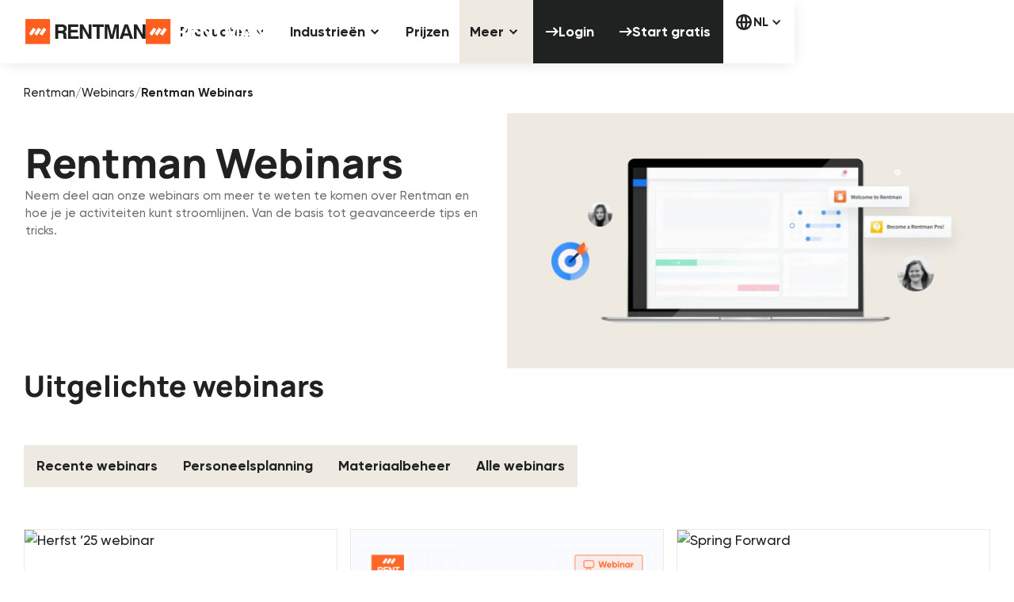

--- FILE ---
content_type: text/html
request_url: https://rentman.io/nl/webinars
body_size: 36250
content:
<!DOCTYPE html><!-- Last Published: Fri Jan 16 2026 10:19:53 GMT+0000 (Coordinated Universal Time) --><html data-wf-domain="rentman.io" data-wf-page="683722c9853dba64c7f9d481" data-wf-site="680b7c8bdefaec9c53251168" lang="nl"><head><meta charset="utf-8"/><title>Webinars | Rentman Verhuursoftware</title><meta content="Neem deel aan onze webinars om meer te weten te komen over Rentman en hoe je je activiteiten kunt stroomlijnen van de basis tot geavanceerde tips en tricks" name="description"/><meta content="Webinars | Rentman Verhuursoftware" property="og:title"/><meta content="Neem deel aan onze webinars om meer te weten te komen over Rentman en hoe je je activiteiten kunt stroomlijnen van de basis tot geavanceerde tips en tricks" property="og:description"/><meta content="Webinars | Rentman Verhuursoftware" property="twitter:title"/><meta content="Neem deel aan onze webinars om meer te weten te komen over Rentman en hoe je je activiteiten kunt stroomlijnen van de basis tot geavanceerde tips en tricks" property="twitter:description"/><meta property="og:type" content="website"/><meta content="summary_large_image" name="twitter:card"/><meta content="width=device-width, initial-scale=1" name="viewport"/><link href="https://cdn.prod.website-files.com/680b7c8bdefaec9c53251168/css/rentman.shared.566d6dd24.min.css" rel="stylesheet" type="text/css" integrity="sha384-Vm1t0kez3T80myWNhpAtBVxjMsSc2rMBHsM8Q+Ee90/w5twEzNHTuT/MlWj1SpMh" crossorigin="anonymous"/><script type="text/javascript">!function(o,c){var n=c.documentElement,t=" w-mod-";n.className+=t+"js",("ontouchstart"in o||o.DocumentTouch&&c instanceof DocumentTouch)&&(n.className+=t+"touch")}(window,document);</script><link href="https://cdn.prod.website-files.com/680b7c8bdefaec9c53251168/68369deccd4dbc0b4f6e6bde_rentman-logo-32.png" rel="shortcut icon" type="image/x-icon"/><link href="https://cdn.prod.website-files.com/680b7c8bdefaec9c53251168/68369deeedfbcae728f5045f_rentman-logo-256.png" rel="apple-touch-icon"/><link href="https://rentman.io/nl/webinars" rel="canonical"/><!-- Preconnects -->
<link rel="preconnect" href="https://cdn-cookieyes.com" crossorigin>
<link rel="preconnect" href="https://www.googletagmanager.com" crossorigin>
<link rel="preconnect" href="https://edge.marker.io" crossorigin>
<link rel="preconnect" href="https://uploads-ssl.webflow.com" crossorigin>
<link rel="preconnect" href="https://assets.website-files.com" crossorigin>
<!-- (Optional) dns-prefetch voor micro-winst -->
<link rel="dns-prefetch" href="https://cdn-cookieyes.com">
<link rel="dns-prefetch" href="https://www.googletagmanager.com">
<link rel="dns-prefetch" href="https://edge.marker.io">

<!-- Start CookieYes banner -->
<script id="cookieyes" src="https://cdn-cookieyes.com/client_data/72d586dbb8ab13c87ba53be5/script.js" async></script>
<!-- End CookieYes banner -->

<!-- START Google Tag Manager -->
<script>
(function(w,d,s,l,i){
  w[l]=w[l]||[];
  w[l].push({'gtm.start': new Date().getTime(),event:'gtm.js'});
  var f=d.getElementsByTagName(s)[0],
      j=d.createElement(s), dl=l!='dataLayer'?'&l='+l:'';
  j.async=true; j.src='https://www.googletagmanager.com/gtm.js?id='+i+dl;
  f.parentNode.insertBefore(j,f);
})(window,document,'script','dataLayer','GTM-5RSWZ8K'); /* <-- jouw GTM-ID */
</script>
<!-- End Google Tag Manager -->

<!-- Marker.io alleen op staging en pas na idle/interactie -->
<script>
(function () {
  if (window.location.hostname !== 'rentman.webflow.io') return;

  window.markerConfig = { project: '685a6ebd849856a909d7b0ac', source: 'snippet' };

  function onIdleOrInteract(cb){
    let ran=false;
    function run(){ if(!ran){ ran=true; cb(); } }
    ['click','pointerdown','keydown','touchstart','wheel'].forEach(evt=>{
      window.addEventListener(evt,run,{once:true,passive:true});
    });
    if ('requestIdleCallback' in window) requestIdleCallback(run,{timeout:3000});
    else setTimeout(run,1500);
  }

  onIdleOrInteract(function(){
    if (window.__marker_loaded) return;
    window.__marker_loaded = true;
    var s=document.createElement('script');
    s.src="https://edge.marker.io/latest/shim.js"; s.async=1;
    document.head.appendChild(s);
  });
})();
</script>

<!-- JSON-LD structured data -->
<script type="application/ld+json">
{
  "@context": "https://schema.org",
  "@type": "SoftwareApplication",
  "name": "Rentman",
  "url": "https://www.rentman.io",
  "applicationCategory": "BusinessApplication",
  "operatingSystem": "Windows, macOS, iOS, Android, Web",
  "browserRequirements": "Requires HTML5 support",
  "description": "Rentman is cloud-based rental management software for AV, event and production companies. Manage equipment, crew and projects in one place.",
  "softwareVersion": "v5.2",
  "inLanguage": "en",
  "applicationSuite": "Rentman Suite",
  "downloadUrl": "https://play.google.com/store/apps/details?id=com.ionicframework.rmapp435987",
  "installUrl": "https://apps.apple.com/nl/app/rentman-mobile/id998730270",
  "aggregateRating": { "@type": "AggregateRating", "ratingValue": "4.6", "reviewCount": "230" },
  "publisher": { "@type": "Organization", "name": "Rentman B.V.", "url": "https://www.rentman.io" }
}
</script>

<!-- Helper: check if script already exists -->
<script>
  window.checkIsScriptExist = function(src){
    return !!src && Array.from(document.scripts).some(s=>s.src===src);
  };
</script>

<!-- START Finsweet Attributes -->
<script async type="module"
src="https://cdn.jsdelivr.net/npm/@finsweet/attributes@2/attributes.js"
fs-list
></script>
<!-- END Finsweet Attributes -->
<script src="https://cdn.prod.website-files.com/680b7c8bdefaec9c53251168%2F680bb6fbd6d223f99672ed2f%2F6876510e314f5af3ffd25f2a%2Fsolutions_page_hreflang_tags-1.0.0.js" type="text/javascript"></script><script src="https://cdn.prod.website-files.com/680b7c8bdefaec9c53251168%2F680bb6fbd6d223f99672ed2f%2F68765141049e71d2892fbe2a%2Fhreflang_tags_solutions-1.0.1.js" type="text/javascript"></script></head><body><div class="page_wrap"><div class="page_code_wrap u-theme-dark"><div class="page_code_base w-embed"><style>
  :root {
    --site--max-width: min(var(--site--width), 100vw);
    --container--main: calc(var(--site--max-width) - var(--site--margin) * 2);
    --container--main-full: var(--site--max-width);
    --container--full: calc(100vw - var(--site--margin) * 2);
    --container--small: calc(var(--column-width--plus-gutter) * (var(--site--column-count) - 2) - var(--site--gutter));
    --container--xsmall: calc(min(57rem, 100vw) - var(--site--margin) * 2);
    --site--gutter-total: calc(var(--site--gutter) * (var(--site--column-count) - 1));
    --column-width--1: calc((var(--container--main) - var(--site--gutter-total)) / var(--site--column-count));
    --column-width--plus-gutter: calc(var(--column-width--1) + var(--site--gutter));
    --column-width--2: calc(var(--column-width--plus-gutter) * 2 - var(--site--gutter));
    --column-width--3: calc(var(--column-width--plus-gutter) * 3 - var(--site--gutter));
    --column-width--4: calc(var(--column-width--plus-gutter) * 4 - var(--site--gutter));
    --column-width--5: calc(var(--column-width--plus-gutter) * 5 - var(--site--gutter));
    --column-width--6: calc(var(--column-width--plus-gutter) * 6 - var(--site--gutter));
    --column-width--7: calc(var(--column-width--plus-gutter) * 7 - var(--site--gutter));
    --column-width--8: calc(var(--column-width--plus-gutter) * 8 - var(--site--gutter));
    --column-width--9: calc(var(--column-width--plus-gutter) * 9 - var(--site--gutter));
    --column-width--10: calc(var(--column-width--plus-gutter) * 10 - var(--site--gutter));
    --column-width--11: calc(var(--column-width--plus-gutter) * 11 - var(--site--gutter));
    --column-width--12: calc(var(--column-width--plus-gutter) * 12 - var(--site--gutter));
    --column-margin--1: calc(var(--column-width--plus-gutter) * 1);
    --column-margin--2: calc(var(--column-width--plus-gutter) * 2);
    --column-margin--3: calc(var(--column-width--plus-gutter) * 3);
    --column-margin--4: calc(var(--column-width--plus-gutter) * 4);
    --column-margin--5: calc(var(--column-width--plus-gutter) * 5);
    --column-margin--6: calc(var(--column-width--plus-gutter) * 6);
    --column-margin--7: calc(var(--column-width--plus-gutter) * 7);
    --column-margin--8: calc(var(--column-width--plus-gutter) * 8);
    --column-margin--9: calc(var(--column-width--plus-gutter) * 9);
    --column-margin--10: calc(var(--column-width--plus-gutter) * 10);
    --column-margin--11: calc(var(--column-width--plus-gutter) * 11);
    --column-margin--12: calc(var(--column-width--plus-gutter) * 12);
    --breakout-start: [full-start] minmax(0, 1fr) [content-start];
    --breakout-end: [content-end] minmax(0, 1fr) [full-end];
    --grid-breakout-single: var(--breakout-start) minmax(0, var(--container--main)) var(--breakout-end);
    --grid-breakout: var(--breakout-start) repeat(var(--site--column-count), minmax(0, var(--column-width--1))) var(--breakout-end);
    --_typography---text-transform--none: none;
    --_typography---text-transform--uppercase: uppercase;
    --_typography---text-transform--captialize: capitalize;
    --_typography---text-transform--lowercase: lowercase;
    --align--start: start;
    --align--center: center;
    --align--end: end;
  }
  * {
    vertical-align: bottom;
  }
  ::before, ::after {
    box-sizing: border-box;
  }
  html {
    background-color: var(--_theme---background);
  }
  button {
    background-color: unset;
    padding: unset;
    text-align: inherit;
  }
  button:not(:disabled) {
    cursor: pointer;
  }
  video {
    width: 100%;
    object-fit: cover;
  }
  /* remove padding of empty element */
  .wf-empty {
    padding: 0;
  }
  svg {
    max-width: 100%;
  }
  section, header, footer {
    position: relative;
  }
  @media (prefers-color-scheme: light) {
    option { color: black; }
  }
  img::selection {
    background: transparent;
  }
  html {
    -webkit-tap-highlight-color: rgba(255, 255, 255, 0);
    -webkit-tap-highlight-color: transparent;
  }
  /* Typography */
  body {
    text-transform: var(--_text-style---text-transform);
    font-smoothing: antialiased;
    -webkit-font-smoothing: antialiased;
  }
  /* Clear Defaults */
  a:not([class]) {
    text-decoration: underline;
  }
  h1,h2,h3,h4,h5,h6,p,blockquote,label {
    font-family: inherit;
    font-size: inherit;
    font-weight: inherit;
    line-height: inherit;
    letter-spacing: inherit;
    text-transform: inherit;
    text-wrap: inherit;
    margin-top: 0;
    margin-bottom: 0;
  }
  /* Selection Color */
  ::selection {
    background-color: var(--_theme---selection--background);
    color: var(--_theme---selection--text);
  }
  /* Margin Trim */
  :is(.u-margin-trim, .u-rich-text) > :not(:not(.w-condition-invisible) ~ :not(.w-condition-invisible)) {
    margin-top: 0;
  }
  :is(.u-margin-trim, .u-rich-text) > :not(:has(~ :not(.w-condition-invisible))) {
    margin-bottom: 0;
  }
  /* Line Height Trim */
  :is([class*="u-text-style-"],h1,h2,h3,h4,h5,h6,p):not(.w-richtext,.u-text-trim-off)::before {
    content: "";
    display: table;
    margin-bottom: calc(-0.5lh + var(--_text-style---trim-top));
  }
  :is([class*="u-text-style-"],h1,h2,h3,h4,h5,h6,p):not(.w-richtext,.u-text-trim-off)::after {
    content: "";
    display: table;
    margin-bottom: calc(-0.5lh + var(--_text-style---trim-bottom));
  }
  /* Rich Text Links */
  .w-richtext a {
    position: relative;
    z-index: 4;
  }
  /* Line Clamp */
  .u-line-clamp-1, .u-line-clamp-2, .u-line-clamp-3, .u-line-clamp-4 {
    -webkit-line-clamp: 1;
    -webkit-box-orient: vertical;
  }
  .u-line-clamp-2 { -webkit-line-clamp: 2; }
  .u-line-clamp-3 { -webkit-line-clamp: 3; }
  .u-line-clamp-4 { -webkit-line-clamp: 4; }
  /* Child Contain */
  .u-child-contain > * {
    width: 100%;
    max-width: inherit !important;
    margin-inline: 0 !important;
    margin-top: 0 !important;
  }
  /* Hide */
  .u-hide-if-empty:empty,
  .u-hide-if-empty:not(:has(> :not(.w-condition-invisible))),
  .u-hide-if-empty-cms:not(:has(.w-dyn-item)),
  .u-embed-js,
  .u-embed-css {
    display: none !important;
  }
  /* Focus State */
  a, button, :where([tabindex]) {
    outline-offset: var(--focus--offset-outer);
  }
  a:focus-visible,
  button:focus-visible,
  [tabindex]:focus-visible {
    outline-color: var(--swatch--orange); /*var(--_theme---text);*/
    outline-width: var(--focus--width);
    outline-style: solid;
  }
  /* Global / Clickable Component */
  .wf-design-mode .g_clickable_wrap {
    z-index: 0;
  }
  .g_clickable_wrap a[href="#"]:not(.is-current-page) {
    display: none;
  }
  .g_clickable_wrap a[href="#"] ~ button:not(.is-current-page) {
    display: block;
  }
  /* if share component with current page link copy */
  .g_clickable_wrap a[href="#"].is-current-page {
    display: block;
  }
  .g_clickable_wrap a[href="#"] ~ button.is-current-page {
    display: none;
  }
  /* Responsive Above */
  @container threshold-large (width >= 62em) {
    .u-order-unset-above { order: unset !important; }
    .u-all-unset-above { all: unset !important; }
    .u-grid-below { display: flex !important; }
  }
  @container threshold-medium (width >= 48em) {
    .u-order-unset-above { order: unset !important; }
    .u-all-unset-above { all: unset !important; }
    .u-grid-below { display: flex !important; }
  }
  @container threshold-small (width >= 30em) {
    .u-order-unset-above { order: unset !important; }
    .u-all-unset-above { all: unset !important; }
    .u-grid-below { display: flex !important; }
  }
  /* Responsive Below */
  @container threshold-large (width < 62em) {
    .u-order-unset-below { order: unset !important; }
    .u-all-unset-below { all: unset !important; }
    .u-grid-above { display: flex !important; }
  }
  @container threshold-medium (width < 48em) {
    .u-order-unset-below { order: unset !important; }
    .u-all-unset-below { all: unset !important; }
    .u-grid-above { display: flex !important; }
  }
  @container threshold-small (width < 30em) {
    .u-order-unset-below { order: unset !important; }
    .u-all-unset-below { all: unset !important; }
    .u-grid-above { display: flex !important; }
  }
  
  /* Hide scrollbar for Chrome, Safari and Opera */
.u-hide-scroll::-webkit-scrollbar {
  display: none;
}

/* Hide scrollbar for IE, Edge and Firefox */
.u-hide-scroll {
  -ms-overflow-style: none;  /* IE and Edge */
  scrollbar-width: none;  /* Firefox */
}
</style></div><div class="page_code_custom w-embed"><style>
  /* rich-text */
  .u-rich-text-block blockquote sub {
    font-family: var(--_text-style---font-family);
    color: var(--swatch--dark-gray-65);
    font-size: var(--_text-style---font-size);
    font-weight: var(--_text-style---font-weight);
    margin-top: var(--size--2-5rem);
    line-height: 1.5;
    display: flex;
    align-items: center;
    bottom: auto;
    flex-wrap: wrap;
  }
  @media screen and (min-width: 992px) {
    .w-richtext figure.w-richtext-align-floatright,
    .w-richtext figure.w-richtext-align-floatleft {
      max-width: 50%;
    }
  }
  @media screen and (max-width: 991px) {
    .w-richtext figure.w-richtext-align-floatright,
    .w-richtext figure.w-richtext-align-floatleft {
      float: none;
      margin-left:0;
      margin-right:0;
    }
  }
  @media screen and (max-width: 479px) {
    .u-rich-text-block blockquote sub {
      font-size: var(--_text-style---font-size);
    }
  }


  /* header clickable elements */
  .nav_actions_wrap :where(.g_clickable_btn, .g_clickable_link) {
    outline-offset: var(--focus--offset-inner) !important;
  }


  /* Table Default Styles */
  table:not([class]) {
    width: 100%;
    border-collapse: collapse;
    border-spacing: 0;
    table-layout: auto;
    margin-block: 2rem;
  }
  table:not([class]) th,
  table:not([class]) td {
    padding: 0.75rem 1rem;
    border: 0.0625rem solid #ddd;
    text-align: left;
    vertical-align: top;
  }
  table:not([class]) thead {
    background-color: #f9f9f9;
  }
  table:not([class]) tbody tr:nth-child(even) {
    background-color: #f5f5f5;
  }

  /* table */
  .o-table {
    overflow-x: auto
  }
  .o-table__table {
    --colums: 4;
    --min-column-width: min(80vw,210px);
    --odd-column-bg-color: #f2f5f7;
    width: 100%;
    table-layout: fixed;
    border-collapse: collapse;
    border-radius: 16px 16px;
    overflow: hidden
  }
  @media screen and (max-width: 899px) {
    .o-table__table {
      overflow:scroll
    }
  }
  .o-table__head {
    font-size: 1.375rem;
    font-family: Gilroy,sans-serif;
    color: #202121;
    -webkit-hyphens: auto;
    hyphens: auto
  }
  .o-table__head-item {
    width: calc(100%/var(--colums));
    min-width: var(--min-column-width);
    padding: 40px 5px 20px
  }
  .o-table__head-item:nth-child(odd) {
    background-color: var(--odd-column-bg-color)
  }
  .o-table__body-item {
    width: calc(100%/var(--colums));
    min-width: var(--min-column-width);
    padding-block:16px;
    padding-inline:clamp(16px,4%,42px);
    -webkit-hyphens: auto;
    hyphens: auto;
    vertical-align: middle;
  }
  .o-table__body-item:nth-child(odd) {
    background-color: var(--odd-column-bg-color)
  }
  .o-table__anchor {
    text-decoration: none;
    color: inherit
  }
  .o-table__anchor svg {
    vertical-align: middle;
  }

  /* footer link: hover effect */
  .footer_1_link_wrap:before {
    content: '';
    position: absolute;
    top: 100%;
    left: 0;
    width: 100%;
    height: 0.09rem;
    background: currentColor;
    transform: scaleX(0.0001);
    transform-origin: 100% 50%;
    transition: transform 0.3s ease;
  }
  @media (hover: hover) {
    .footer_1_link_wrap:is(:hover, :focus-visible):before {
      transform: scaleX(1);
      transform-origin: 0% 50%;
    }
  }

  /* g_green_link */
  .g_green_link:hover .g_green_link_text {
    border-color: transparent;
  }

  /* products\plans\addons */
  .pricing-product_plan.is-active {
    background-color: var(--_theme---text-primary); 
    color: var(--_theme---background);
  }
  .pricing-product_plan.is-active .pricing-product_plan_checkbox {border-color: var(--_theme---background)}
  .pricing-product_plan.is-active .pricing-product_plan_check_icon {opacity: 1}
  .pricing-product_plan.is-active .pricing-product_plan_info {color: var(--swatch--white-60)}
  .pricing-product_plan.is-active .pricing-product_plan_price {color: var(--_theme---background)}
  .pricing-product_plan.is-active .pricing-product_link:not(:hover) {border-color: var(--swatch--white-60)}
  .is-item-added {display: none}
  .is-added .is-item-not-added {display: none}
  .is-added .is-item-added {display: block}
  .pricing-calc_item_remove .g_svg {pointer-events: none}
  .btn_main_wrap.is-quantity:focus {outline: unset}
  .btn_main_wrap.is-quantity:focus-visible {
    outline-color: var(--swatch--orange);
    outline-width: var(--focus--width);
    outline-style: solid;
  }
  [data-click="product-view-addons"] .button_icon {transition: transform 0.3s ease; transform: rotateZ(0deg)}
  [data-click="product-view-addons"].is-open .button_icon {transform: rotateZ(180deg)}
  .available-plans_card.is-popular .available-plans_card_check_list li {
    background-image: url("https://cdn.prod.website-files.com/680b7c8bdefaec9c53251168/685028b674f2c8e7ecc33594_checkmark-light.svg");
  }
  .compare_table::-webkit-scrollbar,
  .pricing-calc::-webkit-scrollbar {width: 0.3125rem; height: 0.3125rem}
  .compare_table::-webkit-scrollbar-track,
  .pricing-calc::-webkit-scrollbar-track {background: var(--_theme---background-secondary)}
  .compare_table::-webkit-scrollbar-thumb,
  .pricing-calc::-webkit-scrollbar-thumb {background: var(--_theme---text-dark-grey)}
  @media screen and (min-width: 992px) and (max-width: 1199px) {
    .pricing-product_plans {
      display: grid;
      grid-template-columns: 1fr 1fr;
    }
    .pricing-addons {
      grid-template-columns: 1fr;
    }
    .available-plans_grid {
      display: grid;
    	grid-template-columns: 1fr 1fr;
    }
  }
  .u-rich-text-block figure.w-richtext-figure-type-video {
    width: 100%;
    padding-bottom: 56.206088992974244% !important;
	}
  
  /* Training & Services Template */
  .u-rich-text-block.unstyled-list ul,
  .u-rich-text-block.unstyled-list ol {
  	list-style: none;
    padding-left: 0;
    margin-bottom: 2rem;
  }
  @media screen and (min-width: 480px) {
    .u-rich-text-block.unstyled-list ul,
    .u-rich-text-block.unstyled-list ol {
      padding-left: 3rem;
    }
  }
  @media screen and (min-width: 992px) {
    .u-rich-text-block.unstyled-list ul,
    .u-rich-text-block.unstyled-list ol {
      padding-left: 5rem;
    }
  }
  
  /* HUBSPOT FORM STYLING */
  /* All paragraph elements inside Hubspot form */
  .hs-form>p {
    margin-top:1rem;
    margin-bottom:1rem;
  }

  /* Set margin right 0 for input wrapper */
  .hs-form .input {
    margin-right: 0 !important;
  }

  /* Max width of fieldset element inside form */
  .hs-form>fieldset {
    max-width: 100% !important;
  }

  /* Form Input */
  .hs-input {
    width: 100% !important;
  }

  /* Radio Inputs */
  .hs-input[type=radio] {
    width: auto !important;
    margin-right: 0.5rem;
    min-height: auto !important;
  }

  /* Checkbox Labels */
  .hs-form-checkbox>label {
    font-weight: 400 !important;
  }

  /* Error messages label margin */
  .hs-error-msgs>label {
    margin-bottom: 0px !important;
  }


  /*Custom Checkbox*/
  .hs-form-field label:not(.hs-error-msg) {
  	font-size: 0.875rem;
    margin-bottom: 0.25rem;
    color: var(--_theme---text-dark-grey);
  }
  .hs-form-required {
    font-size: 1rem;
    padding-left: 0.25rem;
    color: var(--red);
  }
  .hs-error-msgs {
    margin-top: 0;
    padding-bottom: 0;
    padding-top: 0.5rem;
    padding-left: 0;
    background: unset;
    box-shadow: unset;
    position: static;
    font-size: 0.625rem; 
  }
  .hs-error-msgs li {list-style: none}
  .hs-error-msgs label {line-height: 1}
  .hs-input[type=checkbox] {
    width: 1rem !important;
    height: 1rem !important;
    margin-right: 0.5rem !important;
    min-height: auto !important;
  }
  .hs-input:focus-visible,
  .hs-input:focus {border-color: #333}
  .legal-consent-container {
    font-size: 0.875rem;
    color: var(--_theme---text-dark-grey);
  }

  .hs-input[type=checkbox]:focus {
    box-shadow: 0 0 3px 1px #bdfd2e;
  }

  .hs-input[type=checkbox]:checked {
    accent-color: #111;
    outline: 2px solid #111;
  }

  .hs-form-booleancheckbox-display>span {
    margin-left: 0 !important;
  }
  
  
  /* CUSTOM CONDITION VISIBILITY FOR COMPONENTS */
  [condition-visibility=""] {
    display: none;
  }

/* cards hover bg color */
.card_wrap:hover:has(a) {
  background-color: var(--swatch--beige);
}
.card_wrap {
  transition: background-color 0.3s ease;
}

/* hide double title in card only in  the Designer */
  .wf-design-mode .card_wrap .card-header_link-block {
    display: none !important;
  }

/* Make sure when javascripts hides an card title, that you don't see it (see custom js code) */
.card-header.is-hidden-init {
    opacity: 0;
    height: 0;
    overflow: hidden;
    pointer-events: none;
    position: absolute;
}

</style></div><style>:root { 	--site--margin: clamp(1rem, 0.714rem + 1.43vw, 2rem); 	--size--2rem: clamp(1.75rem, 1.678rem + 0.36vw, 2rem); 	--size--2-5rem: clamp(2rem, 1.858rem + 0.71vw, 2.5rem); 	--size--3rem: clamp(2.25rem, 2.036rem + 1.07vw, 3rem); 	--size--3-5rem: clamp(2.375rem, 2.053rem + 1.61vw, 3.5rem); 	--size--4rem: clamp(2.5rem, 2.072rem + 2.14vw, 4rem); 	--size--4-5rem: clamp(2.75rem, 2.25rem + 2.5vw, 4.5rem); 	--size--5rem: clamp(3rem, 2.428rem + 2.86vw, 5rem); 	--size--5-5rem: clamp(3.25rem, 2.608rem + 3.21vw, 5.5rem); 	--size--6rem: clamp(3.5rem, 2.786rem + 3.57vw, 6rem); 	--size--6-5rem: clamp(3.75rem, 2.964rem + 3.93vw, 6.5rem); 	--size--7rem: clamp(4rem, 3.142rem + 4.29vw, 7rem); 	--size--7-5rem: clamp(4.25rem, 3.322rem + 4.64vw, 7.5rem); 	--size--8rem: clamp(4.5rem, 3.5rem + 5vw, 8rem); 	--size--8-5rem: clamp(4.75rem, 3.678rem + 5.36vw, 8.5rem); 	--size--9rem: clamp(5rem, 3.858rem + 5.71vw, 9rem); 	--size--9-5rem: clamp(5.25rem, 4.036rem + 6.07vw, 9.5rem); 	--size--10rem: clamp(5.5rem, 4.214rem + 6.43vw, 10rem); 	--size--11rem: clamp(5.75rem, 4.25rem + 7.5vw, 11rem); 	--size--12rem: clamp(6rem, 4.286rem + 8.57vw, 12rem); 	--size--13rem: clamp(6.5rem, 4.642rem + 9.29vw, 13rem); 	--size--14rem: clamp(7rem, 5rem + 10vw, 14rem); 	--size--15rem: clamp(7.5rem, 5.358rem + 10.71vw, 15rem); 	--size--16rem: clamp(8rem, 5.714rem + 11.43vw, 16rem); 	--_typography---font-size--display: clamp(1.67rem, 0.964rem + 3.53vw, 4.14rem); 	--_typography---font-size--h1: clamp(1.5rem, 0.928rem + 2.86vw, 3.5rem); 	--_typography---font-size--h2: clamp(1.35rem, 0.89rem + 2.3vw, 2.96rem); 	--_typography---font-size--h3: clamp(1.21rem, 0.842rem + 1.84vw, 2.5rem); 	--_typography---font-size--h4: clamp(1.09rem, 0.798rem + 1.46vw, 2.11rem); 	--_typography---font-size--h5: clamp(0.97rem, 0.738rem + 1.16vw, 1.78rem); 	--_typography---font-size--h6: clamp(0.87rem, 0.69rem + 0.9vw, 1.5rem); 	--_typography---font-size--text-large: clamp(1rem, 0.928rem + 0.36vw, 1.25rem); 	--_typography---font-size--text-main: clamp(0.88rem, 0.846rem + 0.17vw, 1rem); 	--_typography---font-size--text-small: clamp(0.77rem, 0.762rem + 0.04vw, 0.8rem); 	--_spacing---section-space--large: clamp(3.45rem, 2.136rem + 6.57vw, 8.05rem); 	--_spacing---section-space--main: clamp(2.61rem, 1.612rem + 4.99vw, 6.1rem); 	--_spacing---section-space--small: clamp(1.98rem, 1.226rem + 3.77vw, 4.62rem);  --_spacing---space--10: clamp(4rem, 3.428060768543342rem + 2.8596961572832886vw, 6rem);--_spacing---space--8: clamp(2rem, 1.5710455764075066rem + 2.1447721179624666vw, 3.5rem);--_spacing---space--7: clamp(1.5rem, 1.1711349419124217rem + 1.6443252904378907vw, 2.65rem);--_spacing---space--3: clamp(0.5rem, 0.39276139410187666rem + 0.5361930294906166vw, 0.875rem);--_spacing---space--6: clamp(1rem, 0.7111706881143879rem + 1.4441465594280605vw, 2.01rem);--_spacing---space--2: clamp(0.375rem, 0.2934986595174262rem + 0.4075067024128687vw, 0.66rem);--_spacing---space--1: clamp(0.25rem, 0.17850759606791777rem + 0.3574620196604111vw, 0.5rem);--_spacing---space--5: clamp(0.75rem, 0.5298033958891868rem + 1.100983020554066vw, 1.52rem);--_spacing---space--4: clamp(0.5rem, 0.31411974977658624rem + 0.9294012511170686vw, 1.15rem);--_spacing---space--9: clamp(3rem, 2.714030384271671rem + 1.4298480786416443vw, 4rem);--size--2rem: clamp(1.75rem, 1.6785075960679179rem + 0.3574620196604111vw, 2rem);--_typography---font-size--text-large: clamp(1rem, 0.9285075960679178rem + 0.3574620196604111vw, 1.25rem);--size--2-5rem: clamp(2rem, 1.8570151921358355rem + 0.7149240393208222vw, 2.5rem);--size--3rem: clamp(2.25rem, 2.035522788203753rem + 1.0723860589812333vw, 3rem);--size--4rem: clamp(2.5rem, 2.071045576407507rem + 2.1447721179624666vw, 4rem);--size--5-5rem: clamp(3.25rem, 2.60656836461126rem + 3.2171581769436997vw, 5.5rem);--size--7-5rem: clamp(4.25rem, 3.320598748882931rem + 4.647006255585344vw, 7.5rem);--size--9rem: clamp(5rem, 3.8561215370866844rem + 5.719392314566577vw, 9rem);--size--3-5rem: clamp(2.375rem, 2.05328418230563rem + 1.6085790884718498vw, 3.5rem);--_typography---font-size--h4: clamp(1.09rem, 0.7983109919571049rem + 1.4584450402144769vw, 2.11rem);--size--6rem: clamp(3.5rem, 2.7857142857142856rem + 3.571428571428571vw, 6rem);--size--6-5rem: clamp(3.75rem, 2.9642857142857144rem + 3.9285714285714284vw, 6.5rem);--size--9-5rem: clamp(5.25rem, 4.035714285714286rem + 6.071428571428571vw, 9.5rem);--size--10rem: clamp(5.5rem, 4.214285714285714rem + 6.428571428571428vw, 10rem);--size--12rem: clamp(6rem, 4.285714285714286rem + 8.571428571428571vw, 12rem);--size--15rem: clamp(7.5rem, 5.357142857142857rem + 10.714285714285714vw, 15rem);--size--16rem: clamp(8rem, 5.714285714285714rem + 11.428571428571429vw, 16rem);--_typography---font-size--h3: clamp(1.21rem, 0.8410991957104558rem + 1.8445040214477213vw, 2.5rem);--_typography---font-size--h5: clamp(0.97rem, 0.7383646112600535rem + 1.1581769436997318vw, 1.78rem);--_typography---font-size--text-main: clamp(1rem, 0.9642537980339589rem + 0.17873100983020554vw, 1.125rem);--_typography---font-size--text-small: clamp(0.875rem, 0.8571268990169795rem + 0.08936550491510277vw, 0.9375rem);--_typography---font-size--h1: clamp(1.5rem, 0.9280607685433423rem + 2.8596961572832886vw, 3.5rem);}</style></div><div id="nav_component" data-wf--global-navigation--variant="base" class="nav_component"><div class="u-embed-css w-embed"><style>
  :root {
    --nav--height: 5rem;
    --nav--banner-height: 3.125rem;
    --nav--height-total: calc(var(--nav--banner-height) + var(--nav--height));
    --nav--icon-thickness: 2px;
    --nav--hamburger-thickness: var(--nav--icon-thickness);
    --nav--hamburger-gap: var(--_spacing---space--1);
    --nav--hamburger-rotate: 45;
    --nav--menu-open-duration: 300ms;
    --nav--menu-close-duration: 300ms;
    --nav--dropdown-duration: 300ms;
    --nav--dropdown-open-duration: 300ms;
    --nav--dropdown-delay: 0ms;
  }
  /* on smaller screens */
  @media screen and (max-width: 991px) {
    :root {
    	--nav--height: 3rem;
      --nav--height-total: calc(3rem + 3.125rem);
    }
    /* disable scroll when mobile menu is open */
    body:has(.nav_component .w-nav-button.w--open) { overflow: hidden; }
  }
  /* on larger screens */
  @media screen and (min-width: 992px) {
    /* show desktop nav & dropdown backdrop */
    .nav_wrap.is-desktop, .nav_dropdown_backdrop { display: block; }
    /* hide mobile nav & mobile menu backdrop */
    .nav_wrap.is-mobile, .nav_menu_backdrop { display: none; }
  }
  @media screen and (max-width: 1200px) {
    .nav_links_link.is-desktop {
      padding-inline: 0.3rem
    }

    .nav_links_link.is-desktop .nav_links_svg {
      width: 1.2rem;
      height: 1.2rem;
    }
    .nav_logo_wrap {width: 8rem}
  }
  @media screen and (max-width: 991px) {
    html:not(.wf-design-mode) .nav_menu_wrap {height: 100%}
    .nav_dropdown_item:last-child,
    .nav_links_item:last-child {border: none}
  }
  /*@media screen and (max-width: 767px) {
    .nav_dropdown_submenu_link .btn_main_wrap,
    .nav_actions_wrap .btn_main_wrap {padding: 0.25rem 0.5rem; min-height: 2rem; font-size: 0.875rem}
  }*/
  /* dropdown list: initial state */
  html:not(.wf-design-mode) .nav_dropdown_component > .w-dropdown-list {
    /* removes display none to enable css transitions */
    display: grid !important;
    grid-template-columns: minmax(0, 1fr);
    /* sets list to 0 height by default */
    grid-template-rows: 0fr;
    transition: grid-template-rows var(--nav--dropdown-duration);
    /* makes list content not focusable when closed */
    visibility: hidden;
    opacity: 0;
  }
  /* makes list content focusable when opened */
  html:not(.wf-design-mode) .nav_dropdown_component > .w-dropdown-list.w--open {
    visibility: visible;
    opacity: 1;
  }
  /* sets list child to overflow hidden to enable css height transition */
  .nav_dropdown_component > .w-dropdown-list > * {
    overflow: hidden;
  }
  /* set open state of dropdown list */
  .nav_dropdown_component:has(> .w-dropdown-toggle[aria-expanded="true"]) > .w-dropdown-list {
    --nav--dropdown-duration: var(--nav--dropdown-open-duration);
    grid-template-rows: 1fr;
  }
  /* on desktop, delay dropdown opening if another dropdown is open */
  .nav_wrap.is-desktop:has(.nav_dropdown_component > .w-dropdown-toggle.w--open[aria-expanded="false"]) .nav_dropdown_component:has(> .w--open[aria-expanded="true"]) > .w-dropdown-list {
    transition-delay: var(--nav--dropdown-duration);
  }
  /* reveal dropdown backdrop when dropdown open */
  .nav_dropdown_backdrop {
    transition: opacity var(--nav--dropdown-duration);
  }
  body:has(.nav_dropdown_component > [aria-expanded="true"]) .nav_dropdown_backdrop {
    opacity: 1;
  }
  /* rotate arrow inside open dropdown */
  .w-dropdown-toggle[aria-expanded="true"] .nav_links_svg {
    transform: rotate(-180deg);
  }
  /* fade out other dropdown links when link is hovered */
  @media (hover: hover) and (pointer: fine) {
    body:has(.nav_dropdown_title_item:hover) .nav_dropdown_item:not(:hover) > * > *,
    body:has(.nav_dropdown_title_item:hover) .nav_dropdown_title_item:not(:hover) > * > *,
    body:has(.nav_dropdown_item:hover) .nav_dropdown_title_item:not(:hover) > * > *,
    body:has(.nav_dropdown_item:hover) .nav_dropdown_item:not(:hover) > * > * {
      opacity: 0.5;
    }
  }
  
  @media (hover: hover) and (pointer: fine) {
  body:has(.nav_dropdown_title_item:hover) .nav_dropdown_item:not(:hover) > * > *,
  body:has(.nav_dropdown_title_item:hover) .nav_dropdown_title_item:not(:hover) > * > *,
  body:has(.nav_dropdown_item:hover) .nav_dropdown_title_item:not(:hover) > * > *,
  body:has(.nav_dropdown_item:hover) .nav_dropdown_item:not(:hover) > * > * {
    opacity: 0.5;
  }
}

  /* transition toevoegen */
  .nav_dropdown_item > * > *,
  .nav_dropdown_title_item > * > * {
    transition: opacity 0.3s ease;
  }
  
  /* animate first hamburger line when opened */
  .nav_component .w-nav-button.w--open > * > :nth-child(1) {
    transform: translateY(calc(var(--nav--hamburger-thickness) * 0.5 + var(--nav--hamburger-gap) * 0.5)) rotate(calc(var(--nav--hamburger-rotate) * -1deg));
  }
  /* animate second hamburger line when opened */
  .nav_component .w-nav-button.w--open > * > :nth-child(2) {
    transform: unset;
    height: 0;
    margin-top: calc(var(--nav--hamburger-gap) * -1);
  }
  /* animate third hamburger line when opened */
  .nav_component .w-nav-button.w--open > * > :nth-child(3) {
    transform: translateY(calc(var(--nav--hamburger-thickness) * -0.5 + var(--nav--hamburger-gap) * -0.5)) rotate(calc(var(--nav--hamburger-rotate) * 1deg));
  }
  /* reveal mobile menu backdrop on menu open */
  .nav_menu_backdrop {
    transition: opacity var(--nav--menu-close-duration);
  }
  .nav_component:has(.w-nav-button.w--open) .nav_menu_backdrop {
    opacity: 1;
  }
  /* menu animations */
  @keyframes menuOpen {
    from { clip-path: polygon(0 0, 100% 0, 100% 0, 0 0); }
    to { clip-path: polygon(0 0, 100% 0, 100% 100%, 0 100%); }
  }
  @keyframes menuClose {
    from { clip-path: polygon(0 0, 100% 0, 100% 100%, 0 100%); }
    to { clip-path: polygon(0 0, 100% 0, 100% 0, 0 0); }
  }
  /* menu open */
  .nav_component:has(.w-nav-button.w--open) .w-nav-menu {
    animation: menuOpen var(--nav--menu-open-duration) ease-in-out forwards;
  }
  /* menu close */
  .nav_component:has(.w-nav-button:not(.w--open)) .w-nav-menu {
    animation: menuClose var(--nav--menu-close-duration) ease-in-out forwards;
  }
  /* position overflow to top of screen */
  .nav_component .w-nav-overlay {
    top: 0;
    min-height: 100vh;
  }
  /* search focus underline */
  .nav_search_wrap:has(input:focus-visible) {
    border-color: var(--_theme---text);
  }
  /* open dropdown on mobile */
  .nav_wrap.is-mobile [data-open-on-mobile] > .w-dropdown-toggle {
    display: none;
  }
  .nav_wrap.is-mobile [data-open-on-mobile] > .w-dropdown-list {
    visibility: visible;
    opacity: 1;
    display: block;
    grid-template-rows: 1fr;
  }
  /* Rotate Nav Banner Arrow When External Link */
  a[target="_blank"] .nav_banner_svg {
    transform: rotate(-45deg);
  }
  /* nav banner */
  html:has(.nav_banner_wrap:not(.w-condition-invisible)).hide-nav-banner {
    --nav--height-total: var(--nav--height);
  }
  .hide-nav-banner .nav_banner_wrap {
    display: none;
  }
  
  .js-mobile-nav-submenu.is-active {left: 0}
  
  @media screen and (min-width: 992px) {
    .nav_dropdown_title.w--current {
    	background: var(--_theme---background-secondary);
      padding-inline: 1rem;
    }
    .nav_dropdown_link.w--current,
  	.nav_links_link.w--current {background: var(--_theme---background-secondary)}
  	/*.nav_links_item:hover .nav_links_link {background: var(--_theme---background-secondary)}*/
    @media (hover: hover) and (pointer: fine) {
      .nav_links_item:has(.nav_links_link[aria-expanded="true"]) .nav_bg_hover {
        height: 100%;
        transition: height 0.3s ease-out;
      }

      .nav_bg_hover {
        inset: 0 0 auto;
        transition: height 0.3s ease-out;
      }
    }
  }
  
  .g_local_list_wrap {
    display: none;
  }
  
</style></div><a href="#main" class="skip_btn_wrap btn_main_wrap"><span class="nav_2_skip_text u-text-style-small">Skip to main content</span></a><div role="banner" class="nav_wrap is-desktop"><div class="nav_contain u-container-custom"><a aria-label="Home Page" href="/nl" class="nav_logo_wrap u-flex-horizontal-nowrap u-align-items-center w-inline-block"><img src="https://cdn.prod.website-files.com/680b7c8bdefaec9c53251168/6877620893893ba9994b2a11_rentman-logo.svg" loading="lazy" alt="" class="nav_logo_wrap-media"/><img src="https://cdn.prod.website-files.com/680b7c8bdefaec9c53251168/687762a4cc6cd781d4091235_rentman-logo-white.svg" loading="lazy" alt="" class="nav_logo_wrap-media is-light"/></a><nav role="navigation" class="nav_desktop_layout"><div class="nav_links_component is-desktop"><span class="nav_wrap_bg_fix"></span><ul role="list" class="nav_links_wrap is-desktop w-list-unstyled"><li class="nav_links_item"><div data-delay="100" data-hover="true" class="nav_dropdown_component w-dropdown"><div class="nav_links_link is-desktop w-dropdown-toggle"><div class="nav_links_text u-zindex-2">Producten</div><div class="nav_links_svg u-zindex-2 w-embed"><svg width="24" height="24" viewBox="0 0 24 24" fill="none" xmlns="http://www.w3.org/2000/svg" style="display:block">
<path d="M17.1421 10.4141L15.7279 8.99985L12.0711 12.6567L8.41421 8.99985L7 10.4141L12.0711 15.4851L17.1421 10.4141Z" fill="currentColor"/>
</svg></div><div class="nav_bg_hover"></div></div><nav class="nav_dropdown_mega_wrap is-desktop w-dropdown-list"><div class="nav_dropdown_mega_content is-desktop"><div data-lenis-prevent="" class="nav_dropdown_mega_scroll is-desktop"><div class="nav_dropdown_mega_contain is-desktop u-flex-vertical-nowrap u-gap-6"><div class="nav_dropdown_heading_wrap"><div class="nav_dropdown_mega_layout_title u-text-style-large u-weight-bold">Het Operations Management Platform</div><div class="nav_dropdown_mega_subtext u-text-style-small">Plan producties, track je materiaal en communiceer met je personeel — allemaal vanuit één platform.</div></div><div class="nav_items_wrap"><div class="nav_items_group"><div class="nav_dropdown_mega_subtitle">Producten</div><ul role="list" class="nav_items"><li class="nav_item"><a href="/nl/producten/inventory-management-software" class="nav_dropdown_link is-desktop is-in-grid u-height-full is-align-top w-inline-block"><div class="nav_dropdown_icon"><img src="https://cdn.prod.website-files.com/680b7c8bdefaec9c53251168/690a14a39c8f55fe0b841142_Inventory.svg" loading="lazy" alt=""/></div><div class="nav_dropdown_link_caption u-flex-vertical-nowrap u-gap-1"><div class="nav_dropdown_title_wrap"><div class="nav_dropdown_text u-weight-bold">Inventory</div><div class="nav_dropdown_text u-text-style-small u-mb-1">Voorraadbeheersoftware</div></div><div class="nav_dropdown_text_link u-weight-medium">Ontdek Inventory</div></div><div class="nav_dropdown_item_icon"><svg viewBox="0 0 16 16" fill="none" width="100%" height="100%" vector-path="non-scaling-stroke" aria-hidden="true" class="g_svg"><path d="M0 6.99997H12.172L8.879 3.70697L10.293 2.29297L16 7.99997L10.293 13.707L8.879 12.293L12.172 8.99997H0V6.99997Z" fill="currentColor" vector-effect="non-scaling-stroke"></path></svg></div><div class="nav_dropdown_bg_hover"><div class="nav_pattern-bg"><div class="dark-gradient_underlay_half-square"><div data-wf--global-dark-gradient-underlay--variant="bottom-right" id="" STYLE="opacity: 60%;" class="dark-gradient-overlay w-variant-b66673eb-0986-eec7-1e72-562fa968c2ee"></div></div><div class="dark-gradient_underlay_half-square"><div class="dark-gradient-underlay_full is-4-grid"><div class="u-position-relative"><div data-wf--global-dark-gradient-underlay--variant="bottom-left" id="" STYLE="opacity: 60%;" class="dark-gradient-overlay w-variant-2b31d2be-9c8a-907a-a2aa-5bbbe626c369"></div></div><div class="u-position-relative"><div data-wf--global-dark-gradient-underlay--variant="bottom-left" id="" STYLE="opacity: 60%;" class="dark-gradient-overlay w-variant-2b31d2be-9c8a-907a-a2aa-5bbbe626c369"></div></div><div class="u-empty-div"></div><div class="u-empty-div"></div></div></div></div></div></a></li><li class="nav_item"><a href="/nl/producten/personeelsplanning-software" class="nav_dropdown_link is-desktop is-in-grid u-height-full is-align-top w-inline-block"><div class="nav_dropdown_icon"><img src="https://cdn.prod.website-files.com/680b7c8bdefaec9c53251168/690a14a3817fd01ff7f5cd48_Crew.svg" loading="lazy" alt=""/></div><div class="nav_dropdown_link_caption u-flex-vertical-nowrap u-gap-1"><div class="nav_dropdown_title_wrap"><div class="nav_dropdown_text u-weight-bold">Crew</div><div class="nav_dropdown_text u-text-style-small u-mb-1">Personeelsplanningsoftware</div></div><div class="nav_dropdown_text_link u-weight-medium">Ontdek Crew</div></div><div class="nav_dropdown_item_icon"><svg viewBox="0 0 16 16" fill="none" width="100%" height="100%" vector-path="non-scaling-stroke" aria-hidden="true" class="g_svg"><path d="M0 6.99997H12.172L8.879 3.70697L10.293 2.29297L16 7.99997L10.293 13.707L8.879 12.293L12.172 8.99997H0V6.99997Z" fill="currentColor" vector-effect="non-scaling-stroke"></path></svg></div><div class="nav_dropdown_bg_hover"><div class="nav_pattern-bg"><div class="dark-gradient_underlay_half-square"><div data-wf--global-dark-gradient-underlay--variant="bottom-right" id="" STYLE="opacity: 60%;" class="dark-gradient-overlay w-variant-b66673eb-0986-eec7-1e72-562fa968c2ee"></div></div><div class="dark-gradient_underlay_half-square"><div class="dark-gradient-underlay_full is-4-grid"><div class="u-position-relative"><div data-wf--global-dark-gradient-underlay--variant="bottom-left" id="" STYLE="opacity: 60%;" class="dark-gradient-overlay w-variant-2b31d2be-9c8a-907a-a2aa-5bbbe626c369"></div></div><div class="u-position-relative"><div data-wf--global-dark-gradient-underlay--variant="bottom-left" id="" STYLE="opacity: 60%;" class="dark-gradient-overlay w-variant-2b31d2be-9c8a-907a-a2aa-5bbbe626c369"></div></div><div class="u-empty-div"></div><div class="u-empty-div"></div></div></div></div></div></a></li></ul></div><div class="nav_items_group is-2"><div class="nav_dropdown_mega_subtitle">Bundel</div><ul role="list" class="nav_items"><li class="nav_item"><a href="/nl/producten/verhuurmanagement-software" class="nav_dropdown_link is-desktop is-in-grid u-height-full is-align-top w-inline-block"><div class="nav_dropdown_icon"><img src="https://cdn.prod.website-files.com/680b7c8bdefaec9c53251168/691b42876279c862287d550c_Rental%20(1).svg" loading="lazy" alt=""/></div><div class="nav_dropdown_link_caption u-flex-vertical-nowrap u-gap-1"><div class="nav_dropdown_title_wrap"><div class="nav_dropdown_text u-weight-bold">Rental</div><div class="nav_dropdown_text u-text-style-small u-mb-1">Verhuursoftware</div></div><div class="nav_dropdown_text_link u-weight-medium">Ontdek Rental</div></div><div class="nav_dropdown_item_icon"><svg viewBox="0 0 16 16" fill="none" width="100%" height="100%" vector-path="non-scaling-stroke" aria-hidden="true" class="g_svg"><path d="M0 6.99997H12.172L8.879 3.70697L10.293 2.29297L16 7.99997L10.293 13.707L8.879 12.293L12.172 8.99997H0V6.99997Z" fill="currentColor" vector-effect="non-scaling-stroke"></path></svg></div><div class="nav_dropdown_bg_hover"><div class="nav_pattern-bg"><div class="dark-gradient_underlay_half-square"><div data-wf--global-dark-gradient-underlay--variant="bottom-right" id="" STYLE="opacity: 60%;" class="dark-gradient-overlay w-variant-b66673eb-0986-eec7-1e72-562fa968c2ee"></div></div><div class="dark-gradient_underlay_half-square"><div class="dark-gradient-underlay_full is-4-grid"><div class="u-position-relative"><div data-wf--global-dark-gradient-underlay--variant="bottom-left" id="" STYLE="opacity: 60%;" class="dark-gradient-overlay w-variant-2b31d2be-9c8a-907a-a2aa-5bbbe626c369"></div></div><div class="u-position-relative"><div data-wf--global-dark-gradient-underlay--variant="bottom-left" id="" STYLE="opacity: 60%;" class="dark-gradient-overlay w-variant-2b31d2be-9c8a-907a-a2aa-5bbbe626c369"></div></div><div class="u-empty-div"></div><div class="u-empty-div"></div></div></div></div></div></a></li></ul></div></div></div></div></div></nav></div></li><li class="nav_links_item"><div data-delay="100" data-hover="true" class="nav_dropdown_component w-dropdown"><div class="nav_links_link is-desktop w-dropdown-toggle"><div class="nav_links_text u-zindex-2">Industrieën</div><div class="nav_links_svg u-zindex-2 w-embed"><svg width="24" height="24" viewBox="0 0 24 24" fill="none" xmlns="http://www.w3.org/2000/svg" style="display:block">
<path d="M17.1421 10.4141L15.7279 8.99985L12.0711 12.6567L8.41421 8.99985L7 10.4141L12.0711 15.4851L17.1421 10.4141Z" fill="currentColor"/>
</svg></div><div class="nav_bg_hover"></div></div><nav class="nav_dropdown_mega_wrap is-desktop w-dropdown-list"><div class="nav_dropdown_mega_content is-desktop"><div data-lenis-prevent="" class="nav_dropdown_mega_scroll is-desktop"><div class="nav_dropdown_mega_contain is-desktop"><ul role="list" class="nav_dropdown_mega_layout is-desktop grid-col-3-custom"><li class="nav_dropdown_item is-in-grid"><a href="/nl/industrieen/av-verhuur-en-productie" class="nav_dropdown_link is-desktop is-in-grid u-height-full w-inline-block"><div class="nav_dropdown_link_caption u-flex-vertical-nowrap u-gap-1"><div class="nav_dropdown_text u-weight-bold">AV- en evenementenproductie</div><div class="nav_dropdown_subtext u-text-style-small">Samenwerken aan projecten, planningen maken en materiaal boeken</div></div><div class="nav_dropdown_item_icon"><svg viewBox="0 0 16 16" fill="none" width="100%" height="100%" vector-path="non-scaling-stroke" aria-hidden="true" class="g_svg"><path d="M0 6.99997H12.172L8.879 3.70697L10.293 2.29297L16 7.99997L10.293 13.707L8.879 12.293L12.172 8.99997H0V6.99997Z" fill="currentColor" vector-effect="non-scaling-stroke"></path></svg></div><div class="nav_dropdown_bg_hover"></div></a></li><li class="nav_dropdown_item is-in-grid"><a href="/nl/industrieen/software-voor-materiaalverhuur" class="nav_dropdown_link is-desktop is-in-grid u-height-full w-inline-block"><div class="nav_dropdown_link_caption u-flex-vertical-nowrap u-gap-1"><div class="nav_dropdown_text u-weight-bold">Materiaalverhuur</div><div class="nav_dropdown_subtext u-text-style-small">Hou materiaalbewegingen in de gaten en verwerk retouren</div></div><div class="nav_dropdown_item_icon"><svg viewBox="0 0 16 16" fill="none" width="100%" height="100%" vector-path="non-scaling-stroke" aria-hidden="true" class="g_svg"><path d="M0 6.99997H12.172L8.879 3.70697L10.293 2.29297L16 7.99997L10.293 13.707L8.879 12.293L12.172 8.99997H0V6.99997Z" fill="currentColor" vector-effect="non-scaling-stroke"></path></svg></div><div class="nav_dropdown_bg_hover"></div></a></li><li class="nav_dropdown_item is-in-grid"><a href="/nl/industrieen/partyverhuur" class="nav_dropdown_link is-desktop is-in-grid u-height-full w-inline-block"><div class="nav_dropdown_link_caption u-flex-vertical-nowrap u-gap-1"><div class="nav_dropdown_text u-weight-bold">Partyverhuurindustrie</div><div class="nav_dropdown_subtext u-text-style-small">Snel bestellingen verwerken en gemakkelijk retouren afhandelen</div></div><div class="nav_dropdown_item_icon"><svg viewBox="0 0 16 16" fill="none" width="100%" height="100%" vector-path="non-scaling-stroke" aria-hidden="true" class="g_svg"><path d="M0 6.99997H12.172L8.879 3.70697L10.293 2.29297L16 7.99997L10.293 13.707L8.879 12.293L12.172 8.99997H0V6.99997Z" fill="currentColor" vector-effect="non-scaling-stroke"></path></svg></div><div class="nav_dropdown_bg_hover"></div></a></li><li class="nav_dropdown_item is-in-grid"><a href="/nl/industrieen/evenementen-personeel" class="nav_dropdown_link is-desktop is-in-grid u-height-full w-inline-block"><div class="nav_dropdown_link_caption u-flex-vertical-nowrap u-gap-1"><div class="nav_dropdown_text u-weight-bold">Personeelsplanning voor de evenementenindustrie</div><div class="nav_dropdown_subtext u-text-style-small">Beschikbaarheden inzien en met je team communiceren</div></div><div class="nav_dropdown_item_icon"><svg viewBox="0 0 16 16" fill="none" width="100%" height="100%" vector-path="non-scaling-stroke" aria-hidden="true" class="g_svg"><path d="M0 6.99997H12.172L8.879 3.70697L10.293 2.29297L16 7.99997L10.293 13.707L8.879 12.293L12.172 8.99997H0V6.99997Z" fill="currentColor" vector-effect="non-scaling-stroke"></path></svg></div><div class="nav_dropdown_bg_hover"></div></a></li><li class="nav_dropdown_item is-in-grid"><a href="/nl/industrieen/media-broadcasting-management-software" class="nav_dropdown_link is-desktop is-in-grid u-height-full w-inline-block"><div class="nav_dropdown_link_caption u-flex-vertical-nowrap u-gap-1"><div class="nav_dropdown_text u-weight-bold">Media &amp; Broadcasting</div><div class="nav_dropdown_subtext u-text-style-small">Beheer materiaal over verschillende broadcasting studio&#x27;s</div></div><div class="nav_dropdown_item_icon"><svg viewBox="0 0 16 16" fill="none" width="100%" height="100%" vector-path="non-scaling-stroke" aria-hidden="true" class="g_svg"><path d="M0 6.99997H12.172L8.879 3.70697L10.293 2.29297L16 7.99997L10.293 13.707L8.879 12.293L12.172 8.99997H0V6.99997Z" fill="currentColor" vector-effect="non-scaling-stroke"></path></svg></div><div class="nav_dropdown_bg_hover"></div></a></li></ul></div></div></div></nav></div></li><li class="nav_links_item"><a data-w-id="518d914a-bc1a-2997-0761-05641642cac7" href="/nl/prijzen" class="nav_links_link is-desktop w-inline-block"><div class="nav_links_text u-zindex-2">Prijzen</div><div class="nav_bg_hover"></div></a></li><li class="nav_links_item"><div data-delay="100" data-hover="true" class="nav_dropdown_component w-dropdown"><div class="nav_links_link is-desktop w-dropdown-toggle"><div class="nav_links_text u-zindex-2">Meer</div><div class="nav_links_svg u-zindex-2 w-embed"><svg width="24" height="24" viewBox="0 0 24 24" fill="none" xmlns="http://www.w3.org/2000/svg" style="display:block">
<path d="M17.1421 10.4141L15.7279 8.99985L12.0711 12.6567L8.41421 8.99985L7 10.4141L12.0711 15.4851L17.1421 10.4141Z" fill="currentColor"/>
</svg></div><div class="nav_bg_hover"></div></div><nav class="nav_dropdown_mega_wrap is-desktop w-dropdown-list"><div class="nav_dropdown_mega_content is-desktop"><div data-lenis-prevent="" class="nav_dropdown_mega_scroll is-desktop"><div class="nav_dropdown_mega_contain is-desktop u-flex-vertical-nowrap u-gap-6"><div class="nav_dropdown_mega_layout_wrap u-flex-vertical-nowrap u-gap-3"><div class="nav_dropdown_mega_layout_title u-text-style-large u-weight-bold">Bedrijf</div><ul role="list" class="nav_dropdown_mega_layout is-desktop grid-col-3-custom"><li class="nav_dropdown_item is-in-grid"><a href="/nl/over-ons" class="nav_dropdown_link is-desktop is-in-grid u-height-full w-inline-block"><div class="nav_dropdown_link_caption u-flex-vertical-nowrap u-gap-1"><div class="nav_dropdown_text u-weight-bold">Over ons</div></div><div class="nav_dropdown_item_icon"><svg viewBox="0 0 16 16" fill="none" width="100%" height="100%" vector-path="non-scaling-stroke" aria-hidden="true" class="g_svg"><path d="M0 6.99997H12.172L8.879 3.70697L10.293 2.29297L16 7.99997L10.293 13.707L8.879 12.293L12.172 8.99997H0V6.99997Z" fill="currentColor" vector-effect="non-scaling-stroke"></path></svg></div><div class="nav_dropdown_bg_hover"></div></a></li><li class="nav_dropdown_item is-in-grid"><a href="/nl/klanten" class="nav_dropdown_link is-desktop is-in-grid u-height-full w-inline-block"><div class="nav_dropdown_link_caption u-flex-vertical-nowrap u-gap-1"><div class="nav_dropdown_text u-weight-bold">Klanten</div></div><div class="nav_dropdown_item_icon"><svg viewBox="0 0 16 16" fill="none" width="100%" height="100%" vector-path="non-scaling-stroke" aria-hidden="true" class="g_svg"><path d="M0 6.99997H12.172L8.879 3.70697L10.293 2.29297L16 7.99997L10.293 13.707L8.879 12.293L12.172 8.99997H0V6.99997Z" fill="currentColor" vector-effect="non-scaling-stroke"></path></svg></div><div class="nav_dropdown_bg_hover"></div></a></li><li class="nav_dropdown_item is-in-grid"><a href="/nl/contact" class="nav_dropdown_link is-desktop is-in-grid u-height-full w-inline-block"><div class="nav_dropdown_link_caption u-flex-vertical-nowrap u-gap-1"><div class="nav_dropdown_text u-weight-bold">Contact</div></div><div class="nav_dropdown_item_icon"><svg viewBox="0 0 16 16" fill="none" width="100%" height="100%" vector-path="non-scaling-stroke" aria-hidden="true" class="g_svg"><path d="M0 6.99997H12.172L8.879 3.70697L10.293 2.29297L16 7.99997L10.293 13.707L8.879 12.293L12.172 8.99997H0V6.99997Z" fill="currentColor" vector-effect="non-scaling-stroke"></path></svg></div><div class="nav_dropdown_bg_hover"></div></a></li><li class="nav_dropdown_item is-in-grid"><a href="/nl/vacatures" class="nav_dropdown_link is-desktop is-in-grid u-height-full w-inline-block"><div class="nav_dropdown_link_caption u-flex-vertical-nowrap u-gap-1"><div class="nav_dropdown_text u-weight-bold">Vacatures</div></div><div class="nav_dropdown_item_icon"><svg viewBox="0 0 16 16" fill="none" width="100%" height="100%" vector-path="non-scaling-stroke" aria-hidden="true" class="g_svg"><path d="M0 6.99997H12.172L8.879 3.70697L10.293 2.29297L16 7.99997L10.293 13.707L8.879 12.293L12.172 8.99997H0V6.99997Z" fill="currentColor" vector-effect="non-scaling-stroke"></path></svg></div><div class="nav_dropdown_bg_hover"></div></a></li></ul></div><div class="nav_dropdown_mega_layout_wrap u-flex-vertical-nowrap u-gap-3"><div class="nav_dropdown_mega_layout_title u-text-style-large u-weight-bold">Meer</div><ul role="list" class="nav_dropdown_mega_layout is-desktop grid-col-3-custom"><li class="nav_dropdown_item is-in-grid"><a href="/nl/product-updates" class="nav_dropdown_link is-desktop is-in-grid u-height-full w-inline-block"><div class="nav_dropdown_link_caption u-flex-vertical-nowrap u-gap-1"><div class="nav_dropdown_text u-weight-bold">Product Updates</div></div><div class="nav_dropdown_item_icon"><svg viewBox="0 0 16 16" fill="none" width="100%" height="100%" vector-path="non-scaling-stroke" aria-hidden="true" class="g_svg"><path d="M0 6.99997H12.172L8.879 3.70697L10.293 2.29297L16 7.99997L10.293 13.707L8.879 12.293L12.172 8.99997H0V6.99997Z" fill="currentColor" vector-effect="non-scaling-stroke"></path></svg></div><div class="nav_dropdown_bg_hover"></div></a></li><li class="nav_dropdown_item is-in-grid"><a href="/nl/public-roadmap" class="nav_dropdown_link is-desktop is-in-grid u-height-full w-inline-block"><div class="nav_dropdown_link_caption u-flex-vertical-nowrap u-gap-1"><div class="nav_dropdown_text u-weight-bold">Roadmap</div></div><div class="nav_dropdown_item_icon"><svg viewBox="0 0 16 16" fill="none" width="100%" height="100%" vector-path="non-scaling-stroke" aria-hidden="true" class="g_svg"><path d="M0 6.99997H12.172L8.879 3.70697L10.293 2.29297L16 7.99997L10.293 13.707L8.879 12.293L12.172 8.99997H0V6.99997Z" fill="currentColor" vector-effect="non-scaling-stroke"></path></svg></div><div class="nav_dropdown_bg_hover"></div></a></li><li class="nav_dropdown_item is-in-grid"><a href="/nl/blog" class="nav_dropdown_link is-desktop is-in-grid u-height-full w-inline-block"><div class="nav_dropdown_link_caption u-flex-vertical-nowrap u-gap-1"><div class="nav_dropdown_text u-weight-bold">Blog</div></div><div class="nav_dropdown_item_icon"><svg viewBox="0 0 16 16" fill="none" width="100%" height="100%" vector-path="non-scaling-stroke" aria-hidden="true" class="g_svg"><path d="M0 6.99997H12.172L8.879 3.70697L10.293 2.29297L16 7.99997L10.293 13.707L8.879 12.293L12.172 8.99997H0V6.99997Z" fill="currentColor" vector-effect="non-scaling-stroke"></path></svg></div><div class="nav_dropdown_bg_hover"></div></a></li><li class="nav_dropdown_item is-in-grid"><a href="/nl/webinars" aria-current="page" class="nav_dropdown_link is-desktop is-in-grid u-height-full w-inline-block w--current"><div class="nav_dropdown_link_caption u-flex-vertical-nowrap u-gap-1"><div class="nav_dropdown_text u-weight-bold">Webinars</div></div><div class="nav_dropdown_item_icon"><svg viewBox="0 0 16 16" fill="none" width="100%" height="100%" vector-path="non-scaling-stroke" aria-hidden="true" class="g_svg"><path d="M0 6.99997H12.172L8.879 3.70697L10.293 2.29297L16 7.99997L10.293 13.707L8.879 12.293L12.172 8.99997H0V6.99997Z" fill="currentColor" vector-effect="non-scaling-stroke"></path></svg></div><div class="nav_dropdown_bg_hover"></div></a></li><li class="nav_dropdown_item is-in-grid is-training-services"><a href="/nl/training-services" class="nav_dropdown_link is-desktop is-in-grid u-height-full w-inline-block"><div class="nav_dropdown_link_caption u-flex-vertical-nowrap u-gap-1"><div class="nav_dropdown_text u-weight-bold">Training &amp; Services</div></div><div class="nav_dropdown_item_icon"><svg viewBox="0 0 16 16" fill="none" width="100%" height="100%" vector-path="non-scaling-stroke" aria-hidden="true" class="g_svg"><path d="M0 6.99997H12.172L8.879 3.70697L10.293 2.29297L16 7.99997L10.293 13.707L8.879 12.293L12.172 8.99997H0V6.99997Z" fill="currentColor" vector-effect="non-scaling-stroke"></path></svg></div><div class="nav_dropdown_bg_hover"></div></a></li><li class="nav_dropdown_item is-in-grid"><a href="https://support.rentman.io/hc/en-us?_gl=1*1ugzynr*_gcl_au*MTQ0MDc2NzI0MS4xNzQ3NjM3OTAz*_ga*MTYzODAwNDU5Ni4xNzQ3NjM3OTAz*_ga_98P3MPT3GK*czE3NDkwMjcyNDQkbzQ2JGcxJHQxNzQ5MDI3ODIwJGoyMSRsMCRoMjEwNjczMDkzMw.." target="_blank" class="nav_dropdown_link is-desktop is-in-grid u-height-full w-inline-block"><div class="nav_dropdown_link_caption u-flex-vertical-nowrap u-gap-1"><div class="nav_dropdown_text u-weight-bold">Supportcenter</div></div><div class="nav_dropdown_item_icon"><svg viewBox="0 0 16 16" fill="none" width="100%" height="100%" vector-path="non-scaling-stroke" aria-hidden="true" class="g_svg"><path d="M0 6.99997H12.172L8.879 3.70697L10.293 2.29297L16 7.99997L10.293 13.707L8.879 12.293L12.172 8.99997H0V6.99997Z" fill="currentColor" vector-effect="non-scaling-stroke"></path></svg></div><div class="nav_dropdown_bg_hover"></div></a></li></ul></div></div></div></div></nav></div></li></ul><div class="nav_actions_wrap is-desktop"><div class="u-display-contents"><div class="u-btn-group u-gap-1 u-align-items-stretch u-height-full u-align-content-stretch"><div data-click="" data-wf--btn-main--style="secondary" data-w-id="824b76d0-0ddb-5ed5-8ae6-09771aaa568a" class="btn_main_wrap w-variant-e85564cd-af30-a478-692b-71732aefb3ab"><div aria-label="" class="g_clickable_wrap"><a target="_blank" href="https://rentmanapp.com/login?lang=nl" class="g_clickable_link w-inline-block"><span class="g_clickable_text u-sr-only">Login</span></a><button type="button" class="g_clickable_btn"><span class="g_clickable_text u-sr-only">Login</span></button></div><div class="btn_main_inner"><div class="button_icon is-left"><svg viewBox="0 0 16 16" fill="none" width="100%" height="100%" vector-path="non-scaling-stroke" aria-hidden="true" class="g_svg"><path d="M0 6.99997H12.172L8.879 3.70697L10.293 2.29297L16 7.99997L10.293 13.707L8.879 12.293L12.172 8.99997H0V6.99997Z" fill="currentColor" vector-effect="non-scaling-stroke"></path></svg></div><div class="btn_main_text">Login</div><div aria-hidden="true" class="button_icon is-right"><svg viewBox="0 0 16 16" fill="none" width="100%" height="100%" vector-path="non-scaling-stroke" aria-hidden="true" class="g_svg"><path d="M0 6.99997H12.172L8.879 3.70697L10.293 2.29297L16 7.99997L10.293 13.707L8.879 12.293L12.172 8.99997H0V6.99997Z" fill="currentColor" vector-effect="non-scaling-stroke"></path></svg></div></div></div><div data-click="" data-wf--btn-main--style="primary" data-w-id="824b76d0-0ddb-5ed5-8ae6-09771aaa568a" class="btn_main_wrap"><div aria-label="" class="g_clickable_wrap"><a target="_blank" href="https://rentmanapp.com/register?lang=nl" class="g_clickable_link w-inline-block"><span class="g_clickable_text u-sr-only">Start gratis</span></a><button type="button" class="g_clickable_btn"><span class="g_clickable_text u-sr-only">Start gratis</span></button></div><div class="btn_main_inner"><div class="button_icon is-left"><svg viewBox="0 0 16 16" fill="none" width="100%" height="100%" vector-path="non-scaling-stroke" aria-hidden="true" class="g_svg"><path d="M0 6.99997H12.172L8.879 3.70697L10.293 2.29297L16 7.99997L10.293 13.707L8.879 12.293L12.172 8.99997H0V6.99997Z" fill="currentColor" vector-effect="non-scaling-stroke"></path></svg></div><div class="btn_main_text">Start gratis</div><div aria-hidden="true" class="button_icon is-right"><svg viewBox="0 0 16 16" fill="none" width="100%" height="100%" vector-path="non-scaling-stroke" aria-hidden="true" class="g_svg"><path d="M0 6.99997H12.172L8.879 3.70697L10.293 2.29297L16 7.99997L10.293 13.707L8.879 12.293L12.172 8.99997H0V6.99997Z" fill="currentColor" vector-effect="non-scaling-stroke"></path></svg></div></div></div></div></div><div data-wf--global-local--variant="header" class="g_local_wrap w-variant-d52b3240-b267-bcfe-f8ab-6f384a382b41 w-locales-list"><div data-hover="false" data-delay="0" class="g_local w-variant-d52b3240-b267-bcfe-f8ab-6f384a382b41 w-dropdown"><div class="g_local_toggle w-variant-d52b3240-b267-bcfe-f8ab-6f384a382b41 w-dropdown-toggle"><svg xmlns="http://www.w3.org/2000/svg" width="100%" fill="none" viewBox="0 0 16 16" class="g_local_icon w-variant-d52b3240-b267-bcfe-f8ab-6f384a382b41"><path fill="currentColor" fill-rule="evenodd" d="M16 8A8 8 0 1 0 0 8a8 8 0 0 0 16 0ZM4.527 9c.093 1.696.417 3.227.9 4.421A6.008 6.008 0 0 1 2.082 9h2.444ZM6.53 9c.097 1.57.414 2.91.827 3.855.238.543.472.875.643 1.05.17-.175.405-.507.643-1.05.413-.945.73-2.285.827-3.855H6.53Zm2.94-2H6.53c.097-1.57.414-2.91.827-3.855.238-.543.472-.875.643-1.05.17.175.405.507.643 1.05.413.945.73 2.285.827 3.855Zm2.003 2c-.093 1.696-.417 3.227-.9 4.421A6.008 6.008 0 0 0 13.918 9h-2.444Zm2.444-2a6.008 6.008 0 0 0-3.343-4.421c.482 1.194.806 2.725.899 4.421h2.444Zm-9.39 0H2.083a6.008 6.008 0 0 1 3.343-4.421C4.944 3.772 4.62 5.303 4.527 7Z" clip-rule="evenodd"></path></svg><div class="g_local_text_wrap"><div class="g_local_toggle_text u-weight-bold">nl</div><div class="g_local_arrow w-variant-d52b3240-b267-bcfe-f8ab-6f384a382b41 w-icon-dropdown-toggle"></div></div></div><nav class="g_local_list_wrap w-dropdown-list"><div role="list" class="g_local_list w-locales-items"><div role="listitem" class="g_local_list_item w-variant-d52b3240-b267-bcfe-f8ab-6f384a382b41 w-locales-item"><a hreflang="en" href="/webinars" class="g_local_list_link">en</a></div><div role="listitem" class="g_local_list_item w-variant-d52b3240-b267-bcfe-f8ab-6f384a382b41 w-locales-item"><a hreflang="nl" href="/nl/webinars" aria-current="page" class="g_local_list_link w--current">nl</a></div><div role="listitem" class="g_local_list_item w-variant-d52b3240-b267-bcfe-f8ab-6f384a382b41 w-locales-item"><a hreflang="de" href="/de/webinare" class="g_local_list_link">de</a></div><div role="listitem" class="g_local_list_item w-variant-d52b3240-b267-bcfe-f8ab-6f384a382b41 w-locales-item"><a hreflang="fr" href="/fr/webinaires" class="g_local_list_link">fr</a></div><div role="listitem" class="g_local_list_item w-variant-d52b3240-b267-bcfe-f8ab-6f384a382b41 w-locales-item"><a hreflang="it" href="/it/webinar" class="g_local_list_link">it</a></div><div role="listitem" class="g_local_list_item w-variant-d52b3240-b267-bcfe-f8ab-6f384a382b41 w-locales-item"><a hreflang="es" href="/es/webinarios" class="g_local_list_link">es</a></div></div></nav></div></div></div></div></nav></div></div><div data-animation="default" data-collapse="all" data-duration="400" data-easing="ease" data-easing2="ease" role="banner" class="nav_wrap is-mobile w-nav"><div class="nav_mobile_contain"><a aria-label="Home Page" href="/nl" class="nav_logo_wrap u-align-self-center w-inline-block"><img src="https://cdn.prod.website-files.com/680b7c8bdefaec9c53251168/6877620893893ba9994b2a11_rentman-logo.svg" loading="lazy" alt="" class="nav_logo_wrap-media"/><img src="https://cdn.prod.website-files.com/680b7c8bdefaec9c53251168/687762a4cc6cd781d4091235_rentman-logo-white.svg" loading="lazy" alt="" class="nav_logo_wrap-media is-light"/></a><nav role="navigation" class="nav_menu_wrap w-nav-menu"><div data-lenis-prevent="" class="nav_menu_scroll"><div class="nav_menu_contain u-container-custom"><div class="nav_links_component"><ul role="list" class="nav_links_wrap w-list-unstyled"><li class="nav_links_item"><div class="nav_dropdown_component"><div class="nav_links_link js-mobile-nav-open"><div class="nav_links_text">Producten</div><svg xmlns="http://www.w3.org/2000/svg" width="100%" viewBox="0 0 16 16" aria-hidden="true" class="nav_links_svg"><path d="M0.586 6.707H12.172L8.879 3.414L10.293 2L16 7.707L10.293 13.414L8.879 12L12.172 8.707H0.586V6.707Z" fill="currentColor" fill-opacity="0.65"></path></svg></div><div class="nav_dropdown_main_wrap js-mobile-nav-submenu"><div class="nav_dropdown_main_content"><div class="nav_dropdown_main_scroll"><div class="nav_dropdown_main_head"><div class="nav_dropdown_main_back js-mobile-nav-close"><div data-click="" data-wf--btn-main--style="secondary" data-w-id="824b76d0-0ddb-5ed5-8ae6-09771aaa568a" class="btn_main_wrap w-variant-e85564cd-af30-a478-692b-71732aefb3ab"><div aria-label="" class="g_clickable_wrap"><a target="" href="#" class="g_clickable_link w-inline-block"><span class="g_clickable_text u-sr-only">Tekst van de knop</span></a><button type="button" class="g_clickable_btn"><span class="g_clickable_text u-sr-only">Tekst van de knop</span></button></div><div class="btn_main_inner"><div class="button_icon is-left"><svg viewBox="0 0 16 16" fill="none" width="100%" height="100%" vector-path="non-scaling-stroke" aria-hidden="true" class="g_svg"><path d="M16 6.99997H3.828L7.121 3.70697L5.707 2.29297L0 7.99997L5.707 13.707L7.121 12.293L3.828 8.99997H16V6.99997Z" fill="currentColor" vector-effect="non-scaling-stroke"></path></svg></div><div aria-hidden="true" class="button_icon is-right"><svg viewBox="0 0 16 16" fill="none" width="100%" height="100%" vector-path="non-scaling-stroke" aria-hidden="true" class="g_svg"><path d="M16 6.99997H3.828L7.121 3.70697L5.707 2.29297L0 7.99997L5.707 13.707L7.121 12.293L3.828 8.99997H16V6.99997Z" fill="currentColor" vector-effect="non-scaling-stroke"></path></svg></div></div></div></div><div class="nav_dropdown_main_title">Producten</div><div class="nav_dropdown_mega_subtext">Plan producties, track je materiaal en communiceer met je personeel — allemaal vanuit één platform.</div></div><ul role="list" class="nav_dropdown_list"><li class="nav_dropdown_item"><a href="/nl/producten/inventory-management-software" class="nav_dropdown_link is-desktop is-in-grid u-height-full is-align-top w-inline-block"><div class="nav_dropdown_icon"><img src="https://cdn.prod.website-files.com/680b7c8bdefaec9c53251168/690a14a39c8f55fe0b841142_Inventory.svg" loading="lazy" alt=""/></div><div class="nav_dropdown_link_caption u-flex-vertical-nowrap u-gap-1"><div class="nav_dropdown_title_wrap"><div class="nav_dropdown_text u-weight-bold">Inventory</div><div class="nav_dropdown_text u-text-style-small u-mb-1">Voorraadbeheersoftware</div></div><div class="nav_dropdown_text_link u-weight-medium">Ontdek Inventory</div></div><div class="nav_dropdown_item_icon"><svg viewBox="0 0 16 16" fill="none" width="100%" height="100%" vector-path="non-scaling-stroke" aria-hidden="true" class="g_svg"><path d="M0 6.99997H12.172L8.879 3.70697L10.293 2.29297L16 7.99997L10.293 13.707L8.879 12.293L12.172 8.99997H0V6.99997Z" fill="currentColor" vector-effect="non-scaling-stroke"></path></svg></div><div class="nav_dropdown_bg_hover"><div class="nav_pattern-bg"><div class="dark-gradient_underlay_half-square"><div data-wf--global-dark-gradient-underlay--variant="bottom-right" id="" STYLE="opacity: 60%;" class="dark-gradient-overlay w-variant-b66673eb-0986-eec7-1e72-562fa968c2ee"></div></div><div class="dark-gradient_underlay_half-square"><div class="dark-gradient-underlay_full is-4-grid"><div class="u-position-relative"><div data-wf--global-dark-gradient-underlay--variant="bottom-left" id="" STYLE="opacity: 60%;" class="dark-gradient-overlay w-variant-2b31d2be-9c8a-907a-a2aa-5bbbe626c369"></div></div><div class="u-position-relative"><div data-wf--global-dark-gradient-underlay--variant="bottom-left" id="" STYLE="opacity: 60%;" class="dark-gradient-overlay w-variant-2b31d2be-9c8a-907a-a2aa-5bbbe626c369"></div></div><div class="u-empty-div"></div><div class="u-empty-div"></div></div></div></div></div></a></li><li class="nav_dropdown_item"><a href="/nl/producten/personeelsplanning-software" class="nav_dropdown_link is-desktop is-in-grid u-height-full is-align-top w-inline-block"><div class="nav_dropdown_icon"><img src="https://cdn.prod.website-files.com/680b7c8bdefaec9c53251168/690a14a3817fd01ff7f5cd48_Crew.svg" loading="lazy" alt=""/></div><div class="nav_dropdown_link_caption u-flex-vertical-nowrap u-gap-1"><div class="nav_dropdown_title_wrap"><div class="nav_dropdown_text u-weight-bold">Crew</div><div class="nav_dropdown_text u-text-style-small u-mb-1">Personeelsplanningsoftware</div></div><div class="nav_dropdown_text_link u-weight-medium">Ontdek Crew</div></div><div class="nav_dropdown_item_icon"><svg viewBox="0 0 16 16" fill="none" width="100%" height="100%" vector-path="non-scaling-stroke" aria-hidden="true" class="g_svg"><path d="M0 6.99997H12.172L8.879 3.70697L10.293 2.29297L16 7.99997L10.293 13.707L8.879 12.293L12.172 8.99997H0V6.99997Z" fill="currentColor" vector-effect="non-scaling-stroke"></path></svg></div><div class="nav_dropdown_bg_hover"><div class="nav_pattern-bg"><div class="dark-gradient_underlay_half-square"><div data-wf--global-dark-gradient-underlay--variant="bottom-right" id="" STYLE="opacity: 60%;" class="dark-gradient-overlay w-variant-b66673eb-0986-eec7-1e72-562fa968c2ee"></div></div><div class="dark-gradient_underlay_half-square"><div class="dark-gradient-underlay_full is-4-grid"><div class="u-position-relative"><div data-wf--global-dark-gradient-underlay--variant="bottom-left" id="" STYLE="opacity: 60%;" class="dark-gradient-overlay w-variant-2b31d2be-9c8a-907a-a2aa-5bbbe626c369"></div></div><div class="u-position-relative"><div data-wf--global-dark-gradient-underlay--variant="bottom-left" id="" STYLE="opacity: 60%;" class="dark-gradient-overlay w-variant-2b31d2be-9c8a-907a-a2aa-5bbbe626c369"></div></div><div class="u-empty-div"></div><div class="u-empty-div"></div></div></div></div></div></a></li><li class="nav_dropdown_item"><a href="/nl/producten/verhuurmanagement-software" class="nav_dropdown_link is-desktop is-in-grid u-height-full is-align-top w-inline-block"><div class="nav_dropdown_icon"><img src="https://cdn.prod.website-files.com/680b7c8bdefaec9c53251168/691b42876279c862287d550c_Rental%20(1).svg" loading="lazy" alt=""/></div><div class="nav_dropdown_link_caption u-flex-vertical-nowrap u-gap-1"><div class="nav_dropdown_title_wrap"><div class="nav_dropdown_text u-weight-bold">Rental</div><div class="nav_dropdown_text u-text-style-small u-mb-1">Verhuursoftware</div></div><div class="nav_dropdown_text_link u-weight-medium">Ontdek Rental</div></div><div class="nav_dropdown_item_icon"><svg viewBox="0 0 16 16" fill="none" width="100%" height="100%" vector-path="non-scaling-stroke" aria-hidden="true" class="g_svg"><path d="M0 6.99997H12.172L8.879 3.70697L10.293 2.29297L16 7.99997L10.293 13.707L8.879 12.293L12.172 8.99997H0V6.99997Z" fill="currentColor" vector-effect="non-scaling-stroke"></path></svg></div><div class="nav_dropdown_bg_hover"><div class="nav_pattern-bg"><div class="dark-gradient_underlay_half-square"><div data-wf--global-dark-gradient-underlay--variant="bottom-right" id="" STYLE="opacity: 60%;" class="dark-gradient-overlay w-variant-b66673eb-0986-eec7-1e72-562fa968c2ee"></div></div><div class="dark-gradient_underlay_half-square"><div class="dark-gradient-underlay_full is-4-grid"><div class="u-position-relative"><div data-wf--global-dark-gradient-underlay--variant="bottom-left" id="" STYLE="opacity: 60%;" class="dark-gradient-overlay w-variant-2b31d2be-9c8a-907a-a2aa-5bbbe626c369"></div></div><div class="u-position-relative"><div data-wf--global-dark-gradient-underlay--variant="bottom-left" id="" STYLE="opacity: 60%;" class="dark-gradient-overlay w-variant-2b31d2be-9c8a-907a-a2aa-5bbbe626c369"></div></div><div class="u-empty-div"></div><div class="u-empty-div"></div></div></div></div></div></a></li></ul></div></div></div></div></li><li class="nav_links_item"><div class="nav_dropdown_component"><div class="nav_links_link js-mobile-nav-open"><div class="nav_links_text">Industrieën</div><svg xmlns="http://www.w3.org/2000/svg" width="100%" viewBox="0 0 16 16" aria-hidden="true" class="nav_links_svg"><path d="M0.586 6.707H12.172L8.879 3.414L10.293 2L16 7.707L10.293 13.414L8.879 12L12.172 8.707H0.586V6.707Z" fill="currentColor" fill-opacity="0.65"></path></svg></div><div class="nav_dropdown_main_wrap js-mobile-nav-submenu"><div class="nav_dropdown_main_content"><div class="nav_dropdown_main_scroll"><div class="nav_dropdown_main_head"><div class="nav_dropdown_main_back js-mobile-nav-close"><div data-click="" data-wf--btn-main--style="secondary" data-w-id="824b76d0-0ddb-5ed5-8ae6-09771aaa568a" class="btn_main_wrap w-variant-e85564cd-af30-a478-692b-71732aefb3ab"><div aria-label="" class="g_clickable_wrap"><a target="" href="#" class="g_clickable_link w-inline-block"><span class="g_clickable_text u-sr-only">Tekst van de knop</span></a><button type="button" class="g_clickable_btn"><span class="g_clickable_text u-sr-only">Tekst van de knop</span></button></div><div class="btn_main_inner"><div class="button_icon is-left"><svg viewBox="0 0 16 16" fill="none" width="100%" height="100%" vector-path="non-scaling-stroke" aria-hidden="true" class="g_svg"><path d="M16 6.99997H3.828L7.121 3.70697L5.707 2.29297L0 7.99997L5.707 13.707L7.121 12.293L3.828 8.99997H16V6.99997Z" fill="currentColor" vector-effect="non-scaling-stroke"></path></svg></div><div aria-hidden="true" class="button_icon is-right"><svg viewBox="0 0 16 16" fill="none" width="100%" height="100%" vector-path="non-scaling-stroke" aria-hidden="true" class="g_svg"><path d="M16 6.99997H3.828L7.121 3.70697L5.707 2.29297L0 7.99997L5.707 13.707L7.121 12.293L3.828 8.99997H16V6.99997Z" fill="currentColor" vector-effect="non-scaling-stroke"></path></svg></div></div></div></div><div class="nav_dropdown_main_title">Industrieën</div></div><ul role="list" class="nav_dropdown_list"><li class="nav_dropdown_item"><a href="/nl/industrieen/av-verhuur-en-productie" class="nav_dropdown_link w-inline-block"><div class="nav_dropdown_text">AV- en evenementenproductie</div><svg xmlns="http://www.w3.org/2000/svg" width="100%" viewBox="0 0 16 16" aria-hidden="true" class="nav_links_svg"><path d="M0.586 6.707H12.172L8.879 3.414L10.293 2L16 7.707L10.293 13.414L8.879 12L12.172 8.707H0.586V6.707Z" fill="currentColor" fill-opacity="0.65"></path></svg></a></li><li class="nav_dropdown_item"><a href="/nl/industrieen/software-voor-materiaalverhuur" class="nav_dropdown_link w-inline-block"><div class="nav_dropdown_text">Materiaalverhuur</div><svg xmlns="http://www.w3.org/2000/svg" width="100%" viewBox="0 0 16 16" aria-hidden="true" class="nav_links_svg"><path d="M0.586 6.707H12.172L8.879 3.414L10.293 2L16 7.707L10.293 13.414L8.879 12L12.172 8.707H0.586V6.707Z" fill="currentColor" fill-opacity="0.65"></path></svg></a></li><li class="nav_dropdown_item"><a href="/nl/industrieen/partyverhuur" class="nav_dropdown_link w-inline-block"><div class="nav_dropdown_text">Partyverhuurindustrie</div><svg xmlns="http://www.w3.org/2000/svg" width="100%" viewBox="0 0 16 16" aria-hidden="true" class="nav_links_svg"><path d="M0.586 6.707H12.172L8.879 3.414L10.293 2L16 7.707L10.293 13.414L8.879 12L12.172 8.707H0.586V6.707Z" fill="currentColor" fill-opacity="0.65"></path></svg></a></li><li class="nav_dropdown_item"><a href="/nl/industrieen/evenementen-personeel" class="nav_dropdown_link w-inline-block"><div class="nav_dropdown_text">Personeelsplanning voor de evenementenindustrie</div><svg xmlns="http://www.w3.org/2000/svg" width="100%" viewBox="0 0 16 16" aria-hidden="true" class="nav_links_svg"><path d="M0.586 6.707H12.172L8.879 3.414L10.293 2L16 7.707L10.293 13.414L8.879 12L12.172 8.707H0.586V6.707Z" fill="currentColor" fill-opacity="0.65"></path></svg></a></li><li class="nav_dropdown_item"><a href="/nl/industrieen/media-broadcasting-management-software" class="nav_dropdown_link w-inline-block"><div class="nav_dropdown_text">Media &amp; Broadcasting</div><svg xmlns="http://www.w3.org/2000/svg" width="100%" viewBox="0 0 16 16" aria-hidden="true" class="nav_links_svg"><path d="M0.586 6.707H12.172L8.879 3.414L10.293 2L16 7.707L10.293 13.414L8.879 12L12.172 8.707H0.586V6.707Z" fill="currentColor" fill-opacity="0.65"></path></svg></a></li></ul></div></div></div></div></li><li class="nav_links_item"><a href="/nl/prijzen" class="nav_links_link w-inline-block"><div class="nav_links_text">Prijzen</div></a></li><li class="nav_links_item"><div class="nav_dropdown_component"><div class="nav_links_link js-mobile-nav-open"><div class="nav_links_text">Meer</div><svg xmlns="http://www.w3.org/2000/svg" width="100%" viewBox="0 0 16 16" aria-hidden="true" class="nav_links_svg"><path d="M0.586 6.707H12.172L8.879 3.414L10.293 2L16 7.707L10.293 13.414L8.879 12L12.172 8.707H0.586V6.707Z" fill="currentColor" fill-opacity="0.65"></path></svg></div><div class="nav_dropdown_main_wrap without_sub_link js-mobile-nav-submenu"><div class="nav_dropdown_main_content"><div class="nav_dropdown_main_scroll"><div class="nav_dropdown_main_head"><div class="nav_dropdown_main_back js-mobile-nav-close"><div data-click="" data-wf--btn-main--style="secondary" data-w-id="824b76d0-0ddb-5ed5-8ae6-09771aaa568a" class="btn_main_wrap w-variant-e85564cd-af30-a478-692b-71732aefb3ab"><div aria-label="" class="g_clickable_wrap"><a target="" href="#" class="g_clickable_link w-inline-block"><span class="g_clickable_text u-sr-only">Tekst van de knop</span></a><button type="button" class="g_clickable_btn"><span class="g_clickable_text u-sr-only">Tekst van de knop</span></button></div><div class="btn_main_inner"><div class="button_icon is-left"><svg viewBox="0 0 16 16" fill="none" width="100%" height="100%" vector-path="non-scaling-stroke" aria-hidden="true" class="g_svg"><path d="M16 6.99997H3.828L7.121 3.70697L5.707 2.29297L0 7.99997L5.707 13.707L7.121 12.293L3.828 8.99997H16V6.99997Z" fill="currentColor" vector-effect="non-scaling-stroke"></path></svg></div><div aria-hidden="true" class="button_icon is-right"><svg viewBox="0 0 16 16" fill="none" width="100%" height="100%" vector-path="non-scaling-stroke" aria-hidden="true" class="g_svg"><path d="M16 6.99997H3.828L7.121 3.70697L5.707 2.29297L0 7.99997L5.707 13.707L7.121 12.293L3.828 8.99997H16V6.99997Z" fill="currentColor" vector-effect="non-scaling-stroke"></path></svg></div></div></div></div><div class="nav_dropdown_main_title">Meer</div></div><ul role="list" class="nav_dropdown_list"><li class="nav_dropdown_item"><div class="nav_dropdown_component"><div class="nav_links_link js-mobile-nav-open"><div class="nav_links_text">Bedrijf</div><svg xmlns="http://www.w3.org/2000/svg" width="100%" viewBox="0 0 16 16" aria-hidden="true" class="nav_links_svg"><path d="M0.586 6.707H12.172L8.879 3.414L10.293 2L16 7.707L10.293 13.414L8.879 12L12.172 8.707H0.586V6.707Z" fill="currentColor" fill-opacity="0.65"></path></svg></div><div class="nav_dropdown_main_wrap without_sub_link js-mobile-nav-submenu"><div class="nav_dropdown_main_content"><div class="nav_dropdown_main_scroll"><div class="nav_dropdown_main_head"><div class="nav_dropdown_main_back js-mobile-nav-close"><div data-click="" data-wf--btn-main--style="secondary" data-w-id="824b76d0-0ddb-5ed5-8ae6-09771aaa568a" class="btn_main_wrap w-variant-e85564cd-af30-a478-692b-71732aefb3ab"><div aria-label="" class="g_clickable_wrap"><a target="" href="#" class="g_clickable_link w-inline-block"><span class="g_clickable_text u-sr-only">Tekst van de knop</span></a><button type="button" class="g_clickable_btn"><span class="g_clickable_text u-sr-only">Tekst van de knop</span></button></div><div class="btn_main_inner"><div class="button_icon is-left"><svg viewBox="0 0 16 16" fill="none" width="100%" height="100%" vector-path="non-scaling-stroke" aria-hidden="true" class="g_svg"><path d="M16 6.99997H3.828L7.121 3.70697L5.707 2.29297L0 7.99997L5.707 13.707L7.121 12.293L3.828 8.99997H16V6.99997Z" fill="currentColor" vector-effect="non-scaling-stroke"></path></svg></div><div aria-hidden="true" class="button_icon is-right"><svg viewBox="0 0 16 16" fill="none" width="100%" height="100%" vector-path="non-scaling-stroke" aria-hidden="true" class="g_svg"><path d="M16 6.99997H3.828L7.121 3.70697L5.707 2.29297L0 7.99997L5.707 13.707L7.121 12.293L3.828 8.99997H16V6.99997Z" fill="currentColor" vector-effect="non-scaling-stroke"></path></svg></div></div></div></div><div class="nav_dropdown_main_title">Bedrijf</div></div><ul role="list" class="nav_dropdown_list"><li class="nav_dropdown_item"><a href="/nl/over-ons" class="nav_dropdown_link w-inline-block"><div class="nav_dropdown_text">Over ons</div><svg xmlns="http://www.w3.org/2000/svg" width="100%" viewBox="0 0 16 16" aria-hidden="true" class="nav_links_svg"><path d="M0.586 6.707H12.172L8.879 3.414L10.293 2L16 7.707L10.293 13.414L8.879 12L12.172 8.707H0.586V6.707Z" fill="currentColor" fill-opacity="0.65"></path></svg></a></li><li class="nav_dropdown_item"><a href="/nl/klanten" class="nav_dropdown_link w-inline-block"><div class="nav_dropdown_text">Klanten</div><svg xmlns="http://www.w3.org/2000/svg" width="100%" viewBox="0 0 16 16" aria-hidden="true" class="nav_links_svg"><path d="M0.586 6.707H12.172L8.879 3.414L10.293 2L16 7.707L10.293 13.414L8.879 12L12.172 8.707H0.586V6.707Z" fill="currentColor" fill-opacity="0.65"></path></svg></a></li><li class="nav_dropdown_item"><a href="/nl/contact" class="nav_dropdown_link w-inline-block"><div class="nav_dropdown_text">Contact</div><svg xmlns="http://www.w3.org/2000/svg" width="100%" viewBox="0 0 16 16" aria-hidden="true" class="nav_links_svg"><path d="M0.586 6.707H12.172L8.879 3.414L10.293 2L16 7.707L10.293 13.414L8.879 12L12.172 8.707H0.586V6.707Z" fill="currentColor" fill-opacity="0.65"></path></svg></a></li><li class="nav_dropdown_item"><a href="/nl/vacatures" class="nav_dropdown_link w-inline-block"><div class="nav_dropdown_text">Vacatures</div><svg xmlns="http://www.w3.org/2000/svg" width="100%" viewBox="0 0 16 16" aria-hidden="true" class="nav_links_svg"><path d="M0.586 6.707H12.172L8.879 3.414L10.293 2L16 7.707L10.293 13.414L8.879 12L12.172 8.707H0.586V6.707Z" fill="currentColor" fill-opacity="0.65"></path></svg></a></li></ul></div></div></div></div></li><li class="nav_dropdown_item"><div class="nav_dropdown_component"><div class="nav_links_link js-mobile-nav-open"><div class="nav_links_text">Meer</div><svg xmlns="http://www.w3.org/2000/svg" width="100%" viewBox="0 0 16 16" aria-hidden="true" class="nav_links_svg"><path d="M0.586 6.707H12.172L8.879 3.414L10.293 2L16 7.707L10.293 13.414L8.879 12L12.172 8.707H0.586V6.707Z" fill="currentColor" fill-opacity="0.65"></path></svg></div><div class="nav_dropdown_main_wrap without_sub_link js-mobile-nav-submenu"><div class="nav_dropdown_main_content"><div class="nav_dropdown_main_scroll"><div class="nav_dropdown_main_head"><div class="nav_dropdown_main_back js-mobile-nav-close"><div data-click="" data-wf--btn-main--style="secondary" data-w-id="824b76d0-0ddb-5ed5-8ae6-09771aaa568a" class="btn_main_wrap w-variant-e85564cd-af30-a478-692b-71732aefb3ab"><div aria-label="" class="g_clickable_wrap"><a target="" href="#" class="g_clickable_link w-inline-block"><span class="g_clickable_text u-sr-only">Tekst van de knop</span></a><button type="button" class="g_clickable_btn"><span class="g_clickable_text u-sr-only">Tekst van de knop</span></button></div><div class="btn_main_inner"><div class="button_icon is-left"><svg viewBox="0 0 16 16" fill="none" width="100%" height="100%" vector-path="non-scaling-stroke" aria-hidden="true" class="g_svg"><path d="M16 6.99997H3.828L7.121 3.70697L5.707 2.29297L0 7.99997L5.707 13.707L7.121 12.293L3.828 8.99997H16V6.99997Z" fill="currentColor" vector-effect="non-scaling-stroke"></path></svg></div><div aria-hidden="true" class="button_icon is-right"><svg viewBox="0 0 16 16" fill="none" width="100%" height="100%" vector-path="non-scaling-stroke" aria-hidden="true" class="g_svg"><path d="M16 6.99997H3.828L7.121 3.70697L5.707 2.29297L0 7.99997L5.707 13.707L7.121 12.293L3.828 8.99997H16V6.99997Z" fill="currentColor" vector-effect="non-scaling-stroke"></path></svg></div></div></div></div><div class="nav_dropdown_main_title">Meer</div></div><ul role="list" class="nav_dropdown_list"><li class="nav_dropdown_item"><a href="/nl/product-updates" class="nav_dropdown_link w-inline-block"><div class="nav_dropdown_text">Product Updates</div><svg xmlns="http://www.w3.org/2000/svg" width="100%" viewBox="0 0 16 16" aria-hidden="true" class="nav_links_svg"><path d="M0.586 6.707H12.172L8.879 3.414L10.293 2L16 7.707L10.293 13.414L8.879 12L12.172 8.707H0.586V6.707Z" fill="currentColor" fill-opacity="0.65"></path></svg></a></li><li class="nav_dropdown_item"><a href="/nl/public-roadmap" class="nav_dropdown_link w-inline-block"><div class="nav_dropdown_text">Roadmap</div><svg xmlns="http://www.w3.org/2000/svg" width="100%" viewBox="0 0 16 16" aria-hidden="true" class="nav_links_svg"><path d="M0.586 6.707H12.172L8.879 3.414L10.293 2L16 7.707L10.293 13.414L8.879 12L12.172 8.707H0.586V6.707Z" fill="currentColor" fill-opacity="0.65"></path></svg></a></li><li class="nav_dropdown_item"><a href="/nl/blog" class="nav_dropdown_link w-inline-block"><div class="nav_dropdown_text">Blog</div><svg xmlns="http://www.w3.org/2000/svg" width="100%" viewBox="0 0 16 16" aria-hidden="true" class="nav_links_svg"><path d="M0.586 6.707H12.172L8.879 3.414L10.293 2L16 7.707L10.293 13.414L8.879 12L12.172 8.707H0.586V6.707Z" fill="currentColor" fill-opacity="0.65"></path></svg></a></li><li class="nav_dropdown_item"><a href="/nl/webinars" aria-current="page" class="nav_dropdown_link w-inline-block w--current"><div class="nav_dropdown_text">Webinars</div><svg xmlns="http://www.w3.org/2000/svg" width="100%" viewBox="0 0 16 16" aria-hidden="true" class="nav_links_svg"><path d="M0.586 6.707H12.172L8.879 3.414L10.293 2L16 7.707L10.293 13.414L8.879 12L12.172 8.707H0.586V6.707Z" fill="currentColor" fill-opacity="0.65"></path></svg></a></li><li class="nav_dropdown_item is-non-it-es"><a href="/nl/training-services" class="nav_dropdown_link w-inline-block"><div class="nav_dropdown_text">Training &amp; Services</div><svg xmlns="http://www.w3.org/2000/svg" width="100%" viewBox="0 0 16 16" aria-hidden="true" class="nav_links_svg"><path d="M0.586 6.707H12.172L8.879 3.414L10.293 2L16 7.707L10.293 13.414L8.879 12L12.172 8.707H0.586V6.707Z" fill="currentColor" fill-opacity="0.65"></path></svg></a></li><li class="nav_dropdown_item"><a href="https://support.rentman.io/hc/nl" target="_blank" class="nav_dropdown_link w-inline-block"><div class="nav_dropdown_text">Supportcenter</div><svg xmlns="http://www.w3.org/2000/svg" width="100%" viewBox="0 0 16 16" aria-hidden="true" class="nav_links_svg"><path d="M0.586 6.707H12.172L8.879 3.414L10.293 2L16 7.707L10.293 13.414L8.879 12L12.172 8.707H0.586V6.707Z" fill="currentColor" fill-opacity="0.65"></path></svg></a></li></ul></div></div></div></div></li></ul></div></div></div></div></li></ul><div class="nav_actions_wrap is-desktop"><div class="u-display-contents"><div class="u-btn-group u-gap-1 u-align-items-stretch u-height-full u-align-content-stretch"><div data-click="" data-wf--btn-main--style="secondary" data-w-id="824b76d0-0ddb-5ed5-8ae6-09771aaa568a" class="btn_main_wrap w-variant-e85564cd-af30-a478-692b-71732aefb3ab"><div aria-label="" class="g_clickable_wrap"><a target="_blank" href="https://rentmanapp.com/login?lang=nl" class="g_clickable_link w-inline-block"><span class="g_clickable_text u-sr-only">Login</span></a><button type="button" class="g_clickable_btn"><span class="g_clickable_text u-sr-only">Login</span></button></div><div class="btn_main_inner"><div class="button_icon is-left"><svg viewBox="0 0 16 16" fill="none" width="100%" height="100%" vector-path="non-scaling-stroke" aria-hidden="true" class="g_svg"><path d="M0 6.99997H12.172L8.879 3.70697L10.293 2.29297L16 7.99997L10.293 13.707L8.879 12.293L12.172 8.99997H0V6.99997Z" fill="currentColor" vector-effect="non-scaling-stroke"></path></svg></div><div class="btn_main_text">Login</div><div aria-hidden="true" class="button_icon is-right"><svg viewBox="0 0 16 16" fill="none" width="100%" height="100%" vector-path="non-scaling-stroke" aria-hidden="true" class="g_svg"><path d="M0 6.99997H12.172L8.879 3.70697L10.293 2.29297L16 7.99997L10.293 13.707L8.879 12.293L12.172 8.99997H0V6.99997Z" fill="currentColor" vector-effect="non-scaling-stroke"></path></svg></div></div></div><div data-click="" data-wf--btn-main--style="primary" data-w-id="824b76d0-0ddb-5ed5-8ae6-09771aaa568a" class="btn_main_wrap"><div aria-label="" class="g_clickable_wrap"><a target="_blank" href="https://rentmanapp.com/register?lang=nl" class="g_clickable_link w-inline-block"><span class="g_clickable_text u-sr-only">Start gratis</span></a><button type="button" class="g_clickable_btn"><span class="g_clickable_text u-sr-only">Start gratis</span></button></div><div class="btn_main_inner"><div class="button_icon is-left"><svg viewBox="0 0 16 16" fill="none" width="100%" height="100%" vector-path="non-scaling-stroke" aria-hidden="true" class="g_svg"><path d="M0 6.99997H12.172L8.879 3.70697L10.293 2.29297L16 7.99997L10.293 13.707L8.879 12.293L12.172 8.99997H0V6.99997Z" fill="currentColor" vector-effect="non-scaling-stroke"></path></svg></div><div class="btn_main_text">Start gratis</div><div aria-hidden="true" class="button_icon is-right"><svg viewBox="0 0 16 16" fill="none" width="100%" height="100%" vector-path="non-scaling-stroke" aria-hidden="true" class="g_svg"><path d="M0 6.99997H12.172L8.879 3.70697L10.293 2.29297L16 7.99997L10.293 13.707L8.879 12.293L12.172 8.99997H0V6.99997Z" fill="currentColor" vector-effect="non-scaling-stroke"></path></svg></div></div></div></div></div></div></div></div></div></nav><div class="nav_actions_wrap is-desktop"><div data-wf--global-local--variant="header" class="g_local_wrap w-variant-d52b3240-b267-bcfe-f8ab-6f384a382b41 w-locales-list"><div data-hover="false" data-delay="0" class="g_local w-variant-d52b3240-b267-bcfe-f8ab-6f384a382b41 w-dropdown"><div class="g_local_toggle w-variant-d52b3240-b267-bcfe-f8ab-6f384a382b41 w-dropdown-toggle"><svg xmlns="http://www.w3.org/2000/svg" width="100%" fill="none" viewBox="0 0 16 16" class="g_local_icon w-variant-d52b3240-b267-bcfe-f8ab-6f384a382b41"><path fill="currentColor" fill-rule="evenodd" d="M16 8A8 8 0 1 0 0 8a8 8 0 0 0 16 0ZM4.527 9c.093 1.696.417 3.227.9 4.421A6.008 6.008 0 0 1 2.082 9h2.444ZM6.53 9c.097 1.57.414 2.91.827 3.855.238.543.472.875.643 1.05.17-.175.405-.507.643-1.05.413-.945.73-2.285.827-3.855H6.53Zm2.94-2H6.53c.097-1.57.414-2.91.827-3.855.238-.543.472-.875.643-1.05.17.175.405.507.643 1.05.413.945.73 2.285.827 3.855Zm2.003 2c-.093 1.696-.417 3.227-.9 4.421A6.008 6.008 0 0 0 13.918 9h-2.444Zm2.444-2a6.008 6.008 0 0 0-3.343-4.421c.482 1.194.806 2.725.899 4.421h2.444Zm-9.39 0H2.083a6.008 6.008 0 0 1 3.343-4.421C4.944 3.772 4.62 5.303 4.527 7Z" clip-rule="evenodd"></path></svg><div class="g_local_text_wrap"><div class="g_local_toggle_text u-weight-bold">nl</div><div class="g_local_arrow w-variant-d52b3240-b267-bcfe-f8ab-6f384a382b41 w-icon-dropdown-toggle"></div></div></div><nav class="g_local_list_wrap w-dropdown-list"><div role="list" class="g_local_list w-locales-items"><div role="listitem" class="g_local_list_item w-variant-d52b3240-b267-bcfe-f8ab-6f384a382b41 w-locales-item"><a hreflang="en" href="/webinars" class="g_local_list_link">en</a></div><div role="listitem" class="g_local_list_item w-variant-d52b3240-b267-bcfe-f8ab-6f384a382b41 w-locales-item"><a hreflang="nl" href="/nl/webinars" aria-current="page" class="g_local_list_link w--current">nl</a></div><div role="listitem" class="g_local_list_item w-variant-d52b3240-b267-bcfe-f8ab-6f384a382b41 w-locales-item"><a hreflang="de" href="/de/webinare" class="g_local_list_link">de</a></div><div role="listitem" class="g_local_list_item w-variant-d52b3240-b267-bcfe-f8ab-6f384a382b41 w-locales-item"><a hreflang="fr" href="/fr/webinaires" class="g_local_list_link">fr</a></div><div role="listitem" class="g_local_list_item w-variant-d52b3240-b267-bcfe-f8ab-6f384a382b41 w-locales-item"><a hreflang="it" href="/it/webinar" class="g_local_list_link">it</a></div><div role="listitem" class="g_local_list_item w-variant-d52b3240-b267-bcfe-f8ab-6f384a382b41 w-locales-item"><a hreflang="es" href="/es/webinarios" class="g_local_list_link">es</a></div></div></nav></div></div><div class="nav_btn_wrap w-nav-button"><div class="nav_btn_layout"><div class="nav_btn_line"></div><div class="nav_btn_line"></div><div class="nav_btn_line"></div></div></div></div></div></div><div class="nav_dropdown_backdrop"></div><div class="nav_menu_backdrop"></div><div class="u-embed-js w-embed w-script"><script>
  document.addEventListener("DOMContentLoaded", function () {
    const desktopParents = document.querySelectorAll('.nav_links_wrap.is-desktop .nav_links_item');
    desktopParents.forEach(parent => {
      const linkComponent = parent.querySelector('.nav_links_link');
      if (!linkComponent) return;

      const url = linkComponent.getAttribute('href');

      if (
        url &&
        linkComponent.href.split('#')[0] === url
      ) {
        linkComponent.classList.add('w--current');
      }

      const isChildren = parent.querySelector('.nav_dropdown_component');
      if (isChildren) {
        const currentItem = parent.querySelector('.nav_dropdown_link.w--current, .nav_dropdown_title.w--current');
        if (currentItem) {
          linkComponent.classList.add('w--current');
        }
      }
    });

    const openTriggers = document.querySelectorAll('.js-mobile-nav-open');
    const closeTriggers = document.querySelectorAll('.js-mobile-nav-close');

    openTriggers.forEach(trigger => {
      trigger.addEventListener('click', function (e) {
        mobileSubmenuOpen(trigger);
      });
    });

    closeTriggers.forEach(trigger => {
      trigger.addEventListener('click', function (e) {
        mobileSubmenuClose(trigger);
      });
    });

    function mobileSubmenuOpen(trigger) {
      const content = trigger.nextElementSibling;
      if (content) {
        content.classList.add('is-active');
      }
    }

    function mobileSubmenuClose(trigger) {
      const content = trigger.closest('.js-mobile-nav-submenu');
      if (content) {
        content.classList.remove('is-active');
      }
    }
  });
</script></div></div><main id="main" class="page_main"><div><header data-wf--section-hero-hero-solution--variant="base" class="solution-hero_wrap"><div class="global-nav-offset js-nav-offset"><div class="u-embed-js w-embed w-script"><script>
  document.addEventListener("DOMContentLoaded", function() {
    const hideNavBanner = sessionStorage.getItem('hide-nav-banner');
    const navBanner = document.getElementById('nav_banner');
    if (hideNavBanner || !navBanner) {
      const navOffsetElems = document.querySelectorAll('.js-nav-offset');
      navOffsetElems.forEach(elem => {
        if (elem.hasAttribute('initialized')) return;
        elem.setAttribute('initialized', 'true');

        /* if banner is hidden we will change the height of the offset element */
        elem.style.height = 'var(--nav--height)';
      });
    }
  });
</script></div></div><div class="breadcrumbs_wrap"><div class="breadcrumbs_contain u-container"><div class="breadcrumbs_layout u-flex-horizontal-wrap u-gap-1"><ul lang="nl" itemscope="" itemtype="https://schema.org/BreadcrumbList" aria-label="Breadcrumb" role="list" class="breadcrumbs_layout u-flex-horizontal-wrap u-gap-1"><li itemscope="" itemprop="itemListElement" itemtype="https://schema.org/ListItem" class="breadcrumbs_item u-flex-horizontal-nowrap u-gap-2"><a itemprop="item" href="/" class="breadcrumbs_link w-inline-block"><div itemprop="name" class="breadcrumbs_name">Rentman</div></a><div class="breadcrumbs_position w-embed"><meta itemprop="position" content="1" /></div></li><li itemscope="" itemprop="itemListElement" itemtype="https://schema.org/ListItem" class="breadcrumbs_item u-flex-horizontal-nowrap u-gap-2"><div class="breadcrumbs_divider">/</div><a itemprop="item" href="/nl/webinars" aria-current="page" class="breadcrumbs_link w-inline-block w--current"><div itemprop="name" class="breadcrumbs_name">Webinars</div></a><div class="breadcrumbs_position w-embed"><meta itemprop="position" content="3" /></div></li><li itemprop="itemListElement" itemscope="" itemtype="https://schema.org/ListItem" class="breadcrumbs_item u-flex-horizontal-nowrap u-gap-2"><div class="breadcrumbs_divider">/</div><div itemprop="name" class="breadcrumbs_link is-current">Rentman Webinars</div><div class="breadcrumbs_position w-embed"><meta itemprop="position" content="5" />
<meta itemprop="item" content="https://rentman.io/solutions/history-logs" /></div></li></ul></div></div></div><div data-wf--global-section-space--section-space="small" class="g_section_space w-variant-d422cbd0-f212-c815-68df-63414354c21d"></div><div class="solution-hero_contain u-container-custom"><div class="solution-hero_layout u-grid-above"><div class="solution-hero_content_wrap"><div class="solution-hero_content_contain u-height-full u-flex-vertical-wrap u-justify-content-between u-gap-8"><div class="solution-hero_content_top u-flex-vertical-nowrap u-gap-7"><h1 class="u-text-style-h1 u-max-width-20ch u-child-contain">Rentman Webinars</h1><div class="g_paragraph w-richtext u-text-style-main u-child-contain u-rich-text u-color-text-dark-grey"><p>Neem deel aan onze webinars om meer te weten te komen over Rentman en hoe je je activiteiten kunt stroomlijnen. Van de basis tot geavanceerde tips en tricks.</p></div></div><div class="solution-hero_content_bottom u-flex-vertical-wrap u-gap-6 u-width-full"><div class="g_list_wrap u-color-text-dark-grey"></div><div class="u-display-contents"><div class="u-btn-group u-gap-2 u-mt-0"></div></div></div></div></div><div data-wf--hero-hero-image--variant="base" class="header_visual_wrap"><div data-wf--global-background--background-color="beige" class="g_background u-cover-absolute"></div><img class="header_visual_img" src="https://cdn.prod.website-files.com/680b7c8bdefaec9c53251168/68554d3de8062beacd14b2d3_webinar-h.webp" width="Auto" alt="Webinar" sizes="(max-width: 912px) 100vw, 912px" rel="preload" loading="eager" fetchpriority="high" srcset="https://cdn.prod.website-files.com/680b7c8bdefaec9c53251168/68554d3de8062beacd14b2d3_webinar-h-p-500.webp 500w, https://cdn.prod.website-files.com/680b7c8bdefaec9c53251168/68554d3de8062beacd14b2d3_webinar-h-p-800.webp 800w, https://cdn.prod.website-files.com/680b7c8bdefaec9c53251168/68554d3de8062beacd14b2d3_webinar-h-p-1080.webp 1080w, https://cdn.prod.website-files.com/680b7c8bdefaec9c53251168/68554d3de8062beacd14b2d3_webinar-h.webp 1440w"/></div></div></div><div data-wf--global-section-space--section-space="even" class="g_section_space w-variant-41fc0c0a-cac3-53c9-9802-6a916e3fb342"></div></header></div><section class="cards-section_wrap"><div data-wf--global-section-space--section-space="even" class="g_section_space w-variant-41fc0c0a-cac3-53c9-9802-6a916e3fb342"></div><div class="cards-section_contain u-container"><div class="g_heading w-richtext u-text-style-h3 u-mb-8 u-max-width-30ch u-child-contain"><h2>Uitgelichte webinars</h2></div><div class="u-embed-css w-embed"><style>
  .webinar-radio:after,
  .webinar-radio:before {content: unset}
  .webinar-radio {margin: 0}
  .webinar-radio .btn_main_text {font-weight: 600}
  [webinar-reset-item],
  [webinar-filter-item] {cursor: pointer}
  [webinar-reset-item].is-list-active,
  [webinar-filter-item].is-list-active {
    --_button-style---background: var(--_theme---button-primary--background);
    --_button-style---text: var(--_theme---button-primary--text);
    --_button-style---background-hover: var(--_theme---button-primary--background-hover);
    --_button-style---border: var(--_theme---button-primary--border);
    --_button-style---border-hover: var(--_theme---button-primary--border-hover);
    --_button-style---text-hover: var(--_theme---button-primary--text-hover);
  }
</style></div><div class="cards-section_layout"><div class="webinars_filter_form_wrap w-form"><form id="email-form" name="email-form" data-name="Email Form" method="get" fs-list-element="filters" class="webinars_filter_form" data-wf-page-id="683722c9853dba64c7f9d481" data-wf-element-id="4365ae58-7f2d-1a8a-d31e-2c166ee097ca" data-turnstile-sitekey="0x4AAAAAAAQTptj2So4dx43e" data-wf-locale-id="68340e6ecbd6d77637e2806a"><div webinar-reset-item="" fs-list-element="clear" class="btn_main_wrap secondary-15"><div class="btn_main_inner"><div aria-hidden="true" class="btn_main_text secondary-20">Alle webinars</div></div></div><div class="w-dyn-list"><div webinar-list="" role="list" class="webinar-filter-nav u-btn-group u-mb-8 w-dyn-items"><div role="listitem" class="w-dyn-item"><label webinar-filter-item="recente-webinars" class="btn_main_wrap secondary-15 btn_main_inner w-radio webinar-radio"><input fs-list-value="Recente webinars" class="w-form-formradioinput u-sr-only w-radio-input" fs-list-field="type" name="webinar-filter" data-name="webinar-filter" type="radio" id="radio" value="Radio"/><span class="btn_main_text secondary-17 w-form-label" for="radio">Recente webinars</span></label></div><div role="listitem" class="w-dyn-item"><label webinar-filter-item="personeelsplanning" class="btn_main_wrap secondary-15 btn_main_inner w-radio webinar-radio"><input fs-list-value="Personeelsplanning" class="w-form-formradioinput u-sr-only w-radio-input" fs-list-field="type" name="webinar-filter" data-name="webinar-filter" type="radio" id="radio" value="Radio"/><span class="btn_main_text secondary-17 w-form-label" for="radio">Personeelsplanning</span></label></div><div role="listitem" class="w-dyn-item"><label webinar-filter-item="materiaalbeheer" class="btn_main_wrap secondary-15 btn_main_inner w-radio webinar-radio"><input fs-list-value="Materiaalbeheer" class="w-form-formradioinput u-sr-only w-radio-input" fs-list-field="type" name="webinar-filter" data-name="webinar-filter" type="radio" id="radio" value="Radio"/><span class="btn_main_text secondary-17 w-form-label" for="radio">Materiaalbeheer</span></label></div></div></div><div class="w-dyn-list"><div fs-list-element="list" role="list" class="cards-grid-3_wrap u-grid-custom w-dyn-items"><div role="listitem" class="w-dyn-item"><div data-w-id="4365ae58-7f2d-1a8a-d31e-2c166ee097ee" style="border-color:rgb(238,233,225)" class="card_wrap u-flex-vertical-nowrap u-position-relative u-justify-content-start u-height-full"><div aria-label="" class="g_clickable_wrap w-embed"><a href="#video-d_gfk_LUlbc" class="g_clickable_link" target>
	<span class="g_clickable_text u-sr-only">Herfst ’25 webinar</span>
</a></div><div class="card-media_wrap"><img alt="Herfst ’25 webinar" src="https://cdn.prod.website-files.com/681b6ea7142c5de5395c2a54/694960c2a71460e5462658d5_wjavcne9vgygo9ltpgns.avif" loading="lazy" class="card-media_image"/></div><div class="card-content_wrap u-flex-vertical-nowrap u-gap-6"><h4 class="u-text-style-h6 u-child-contain">Herfst ’25 webinar</h4><div class="g_paragraph w-richtext u-text-style-main u-mb-text u-max-width-50ch u-child-contain u-rich-text"><p>Een rondleiding langs de nieuwste Rentman-updates en hoe deze je helpen meer gedaan te krijgen met minder gedoe.<br/><br/>‍<em>Deze webinar is alleen beschikbaar in het Engels</em><br/><br/><br/><br/></p></div></div><div class="card-icon_wrap"><div aria-hidden="true" class="btn_main_wrap secondary btn_main_inner"><div class="button_icon_wrap"><div class="button_icon w-embed"><svg width="16" height="16" viewBox="0 0 16 16" fill="none" xmlns="http://www.w3.org/2000/svg" style="display:block">
<path d="M0 6.99997H12.172L8.879 3.70697L10.293 2.29297L16 7.99997L10.293 13.707L8.879 12.293L12.172 8.99997H0V6.99997Z" fill="currentColor"/>
</svg></div><div class="button_icon w-embed"><svg width="16" height="16" viewBox="0 0 16 16" fill="none" xmlns="http://www.w3.org/2000/svg" style="display:block">
<path d="M0 6.99997H12.172L8.879 3.70697L10.293 2.29297L16 7.99997L10.293 13.707L8.879 12.293L12.172 8.99997H0V6.99997Z" fill="currentColor"/>
</svg></div></div></div></div><div class="hidden w-dyn-list"><div role="list" class="w-dyn-items"><div role="listitem" class="w-dyn-item"><div fs-list-field="type" class="webinar_card_filter">Recente webinars</div></div></div></div></div><div tabindex="-1" video-modal="#video-d_gfk_LUlbc" aria-modal="true" class="video-modal_wrapper"><button role="button" video-modal-close="" type="button" class="video-modal_close"><svg xmlns="http://www.w3.org/2000/svg" width="100%" viewBox="0 0 20 19" fill="none" aria-hidden="true" class="video-modal_close_svg"><path d="M1.51471 1.01465L18.4853 17.9852" stroke="currentColor" stroke-width="var(--nav--icon-thickness)" vector-effect="non-scaling-stroke"></path><path d="M1.51471 17.9851L18.4853 1.01454" stroke="currentColor" stroke-width="var(--nav--icon-thickness)" vector-effect="non-scaling-stroke"></path></svg><div class="nav_screen-reader-text">Close Video Modal</div></button><div class="video-modal_contain u-container-small"><div class="video-modal_content w-embed w-iframe"><iframe src="" width="100%" height="100%" frameborder="0" allow="autoplay; fullscreen; picture-in-picture" allowfullscreen></iframe></div></div><div video-modal-close="" class="video-modal_overlay"></div><div class="u-embed-js w-embed w-script"><script>
  document.addEventListener('DOMContentLoaded', function () {
    const videoModals = document.querySelectorAll('[video-modal]');
    if (videoModals.length) {

      /* Handle Video Links */
      const videoLinks = document.querySelectorAll('[href*="#video-"]');
      videoLinks.forEach(link => {
        if (link.dataset.scriptInitialized) return;
        link.dataset.scriptInitialized = "true";

        const videoId = link.href.split('#video-')[1];
        if (!videoId) return;

        link.addEventListener('click', function (e) {
          e.preventDefault();

          let modal = document.querySelector(`[video-modal="${videoId}"]`);
          if (!modal) {
            modal = document.querySelector(`[video-modal="#video-${videoId}"]`);
          }

          openModal(modal);
        });
      });

      document.addEventListener('keyup', function (e) {
        if (e.key === 'Escape') {
          const modal = getActiveModal();
          closeModal(modal);
        }
      });

      document.addEventListener('click', function (e) {
        if (e.target.hasAttribute('video-modal-close')) {
          const modal = getActiveModal();
          closeModal(modal);
        }
      });

      function getActiveModal() {
        return document.querySelector('[video-modal].is-active');
      }

      function openModal(modal) {
        if (!modal) return;

        const modalIframe = modal.querySelector('iframe');
        if (!modalIframe) return;

        let videoID = modal.getAttribute('video-modal');
        videoID = videoID.replaceAll("#video-", "");

        modal.style.display = 'flex';
        modal.style.pointerEvents = 'auto';
        modal.style.opacity = '1';
        modal.classList.add('is-active');

        /* accessibility */
        document.body.style.overflow = 'hidden';
        // set focus on the modal
        modal.setAttribute('tabindex', '-1');
        modal.focus();

        modalIframe.src = `https://www.youtube.com/embed/${videoID}?autoplay=1&rel=0`;
      }

      function closeModal(modal) {
        if (!modal) return;

        let videoID = modal.getAttribute('video-modal');
        if (!videoID) return;

        videoID = videoID.replaceAll("#video-", "");

        const modalIframe = modal.querySelector('iframe');
        if (!modalIframe) return;

        modalIframe.src = '';
        modal.style.opacity = '0';
        modal.style.pointerEvents = 'none';
        modal.classList.remove('is-active');
        modal.removeAttribute('tabindex');

        document.body.style.overflow = '';

        // wait for transition to finish before hiding
        setTimeout(() => {
          modal.style.display = 'none';

          /* accessibility */
          // set focus back to the link
          const videoLink = document.querySelector(`[data-video-id="${videoID}"]`);
          if (videoLink) {
            videoLink.setAttribute('tabindex', '-1');
            videoLink.focus();
          }
        }, 310);
      }
    }
  });
</script></div></div></div><div role="listitem" class="w-dyn-item"><div data-w-id="4365ae58-7f2d-1a8a-d31e-2c166ee097ee" style="border-color:rgb(238,233,225)" class="card_wrap u-flex-vertical-nowrap u-position-relative u-justify-content-start u-height-full"><div aria-label="" class="g_clickable_wrap w-embed"><a href="#video-CQ8raKghNRc" class="g_clickable_link" target>
	<span class="g_clickable_text u-sr-only">Hete Zomerupdates webinar</span>
</a></div><div class="card-media_wrap"><img alt="Hete Zomerupdates webinar" src="https://cdn.prod.website-files.com/681b6ea7142c5de5395c2a54/694a7397af5a4fdfa56ebc9b_autumn%20webinar%20intro.png" loading="lazy" sizes="100vw" srcset="https://cdn.prod.website-files.com/681b6ea7142c5de5395c2a54/694a7397af5a4fdfa56ebc9b_autumn%20webinar%20intro-p-500.png 500w, https://cdn.prod.website-files.com/681b6ea7142c5de5395c2a54/694a7397af5a4fdfa56ebc9b_autumn%20webinar%20intro-p-800.png 800w, https://cdn.prod.website-files.com/681b6ea7142c5de5395c2a54/694a7397af5a4fdfa56ebc9b_autumn%20webinar%20intro-p-1080.png 1080w, https://cdn.prod.website-files.com/681b6ea7142c5de5395c2a54/694a7397af5a4fdfa56ebc9b_autumn%20webinar%20intro-p-1600.png 1600w, https://cdn.prod.website-files.com/681b6ea7142c5de5395c2a54/694a7397af5a4fdfa56ebc9b_autumn%20webinar%20intro-p-2000.png 2000w, https://cdn.prod.website-files.com/681b6ea7142c5de5395c2a54/694a7397af5a4fdfa56ebc9b_autumn%20webinar%20intro-p-2600.png 2600w, https://cdn.prod.website-files.com/681b6ea7142c5de5395c2a54/694a7397af5a4fdfa56ebc9b_autumn%20webinar%20intro-p-3200.png 3200w, https://cdn.prod.website-files.com/681b6ea7142c5de5395c2a54/694a7397af5a4fdfa56ebc9b_autumn%20webinar%20intro.png 7680w" class="card-media_image"/></div><div class="card-content_wrap u-flex-vertical-nowrap u-gap-6"><h4 class="u-text-style-h6 u-child-contain">Hete Zomerupdates webinar</h4><div class="g_paragraph w-richtext u-text-style-main u-mb-text u-max-width-50ch u-child-contain u-rich-text"><p>In het Hete Zomerupdates webinar van Rentman ontdek je de nieuwste features waar je op hebt gewacht: dark mode, verbeterde gridweergaven, het gloednieuwe inkoopsysteem (Purchase Orders), financiële verbeteringen, tools voor verlofbeheer, crew-documentfunctionaliteit en een live Q&amp;A met onze community.<br/><br/><em>Deze webinar is alleen beschikbaar in het Engels.</em></p></div></div><div class="card-icon_wrap"><div aria-hidden="true" class="btn_main_wrap secondary btn_main_inner"><div class="button_icon_wrap"><div class="button_icon w-embed"><svg width="16" height="16" viewBox="0 0 16 16" fill="none" xmlns="http://www.w3.org/2000/svg" style="display:block">
<path d="M0 6.99997H12.172L8.879 3.70697L10.293 2.29297L16 7.99997L10.293 13.707L8.879 12.293L12.172 8.99997H0V6.99997Z" fill="currentColor"/>
</svg></div><div class="button_icon w-embed"><svg width="16" height="16" viewBox="0 0 16 16" fill="none" xmlns="http://www.w3.org/2000/svg" style="display:block">
<path d="M0 6.99997H12.172L8.879 3.70697L10.293 2.29297L16 7.99997L10.293 13.707L8.879 12.293L12.172 8.99997H0V6.99997Z" fill="currentColor"/>
</svg></div></div></div></div><div class="hidden w-dyn-list"><div role="list" class="w-dyn-items"><div role="listitem" class="w-dyn-item"><div fs-list-field="type" class="webinar_card_filter">Recente webinars</div></div></div></div></div><div tabindex="-1" video-modal="#video-CQ8raKghNRc" aria-modal="true" class="video-modal_wrapper"><button role="button" video-modal-close="" type="button" class="video-modal_close"><svg xmlns="http://www.w3.org/2000/svg" width="100%" viewBox="0 0 20 19" fill="none" aria-hidden="true" class="video-modal_close_svg"><path d="M1.51471 1.01465L18.4853 17.9852" stroke="currentColor" stroke-width="var(--nav--icon-thickness)" vector-effect="non-scaling-stroke"></path><path d="M1.51471 17.9851L18.4853 1.01454" stroke="currentColor" stroke-width="var(--nav--icon-thickness)" vector-effect="non-scaling-stroke"></path></svg><div class="nav_screen-reader-text">Close Video Modal</div></button><div class="video-modal_contain u-container-small"><div class="video-modal_content w-embed w-iframe"><iframe src="" width="100%" height="100%" frameborder="0" allow="autoplay; fullscreen; picture-in-picture" allowfullscreen></iframe></div></div><div video-modal-close="" class="video-modal_overlay"></div><div class="u-embed-js w-embed w-script"><script>
  document.addEventListener('DOMContentLoaded', function () {
    const videoModals = document.querySelectorAll('[video-modal]');
    if (videoModals.length) {

      /* Handle Video Links */
      const videoLinks = document.querySelectorAll('[href*="#video-"]');
      videoLinks.forEach(link => {
        if (link.dataset.scriptInitialized) return;
        link.dataset.scriptInitialized = "true";

        const videoId = link.href.split('#video-')[1];
        if (!videoId) return;

        link.addEventListener('click', function (e) {
          e.preventDefault();

          let modal = document.querySelector(`[video-modal="${videoId}"]`);
          if (!modal) {
            modal = document.querySelector(`[video-modal="#video-${videoId}"]`);
          }

          openModal(modal);
        });
      });

      document.addEventListener('keyup', function (e) {
        if (e.key === 'Escape') {
          const modal = getActiveModal();
          closeModal(modal);
        }
      });

      document.addEventListener('click', function (e) {
        if (e.target.hasAttribute('video-modal-close')) {
          const modal = getActiveModal();
          closeModal(modal);
        }
      });

      function getActiveModal() {
        return document.querySelector('[video-modal].is-active');
      }

      function openModal(modal) {
        if (!modal) return;

        const modalIframe = modal.querySelector('iframe');
        if (!modalIframe) return;

        let videoID = modal.getAttribute('video-modal');
        videoID = videoID.replaceAll("#video-", "");

        modal.style.display = 'flex';
        modal.style.pointerEvents = 'auto';
        modal.style.opacity = '1';
        modal.classList.add('is-active');

        /* accessibility */
        document.body.style.overflow = 'hidden';
        // set focus on the modal
        modal.setAttribute('tabindex', '-1');
        modal.focus();

        modalIframe.src = `https://www.youtube.com/embed/${videoID}?autoplay=1&rel=0`;
      }

      function closeModal(modal) {
        if (!modal) return;

        let videoID = modal.getAttribute('video-modal');
        if (!videoID) return;

        videoID = videoID.replaceAll("#video-", "");

        const modalIframe = modal.querySelector('iframe');
        if (!modalIframe) return;

        modalIframe.src = '';
        modal.style.opacity = '0';
        modal.style.pointerEvents = 'none';
        modal.classList.remove('is-active');
        modal.removeAttribute('tabindex');

        document.body.style.overflow = '';

        // wait for transition to finish before hiding
        setTimeout(() => {
          modal.style.display = 'none';

          /* accessibility */
          // set focus back to the link
          const videoLink = document.querySelector(`[data-video-id="${videoID}"]`);
          if (videoLink) {
            videoLink.setAttribute('tabindex', '-1');
            videoLink.focus();
          }
        }, 310);
      }
    }
  });
</script></div></div></div><div role="listitem" class="w-dyn-item"><div data-w-id="4365ae58-7f2d-1a8a-d31e-2c166ee097ee" style="border-color:rgb(238,233,225)" class="card_wrap u-flex-vertical-nowrap u-position-relative u-justify-content-start u-height-full"><div aria-label="" class="g_clickable_wrap w-embed"><a href="#video-mhBABzYejpY" class="g_clickable_link" target>
	<span class="g_clickable_text u-sr-only">Spring Forward </span>
</a></div><div class="card-media_wrap"><img alt="Spring Forward " src="https://cdn.prod.website-files.com/681b6ea7142c5de5395c2a54/694a882f90e92d0d44cbaa9f_autumn%20webinar%20intro%20(1).avif" loading="lazy" class="card-media_image"/></div><div class="card-content_wrap u-flex-vertical-nowrap u-gap-6"><h4 class="u-text-style-h6 u-child-contain">Spring Forward </h4><div class="g_paragraph w-richtext u-text-style-main u-mb-text u-max-width-50ch u-child-contain u-rich-text"><p>Kick off spring with Rentman&#x27;s latest improvements!</p><p>Roy van den Broek (CEO van Rentman), productmanager Sarah en productdesigner Lode presenteren nieuwe features en verbeteringen voor efficiënter magazijnbeheer en beter crewmanagement.<br/>‍</p><p><em>Deze webinar is alleen beschikbaar in het Engels.</em></p><p>‍</p></div></div><div class="card-icon_wrap"><div aria-hidden="true" class="btn_main_wrap secondary btn_main_inner"><div class="button_icon_wrap"><div class="button_icon w-embed"><svg width="16" height="16" viewBox="0 0 16 16" fill="none" xmlns="http://www.w3.org/2000/svg" style="display:block">
<path d="M0 6.99997H12.172L8.879 3.70697L10.293 2.29297L16 7.99997L10.293 13.707L8.879 12.293L12.172 8.99997H0V6.99997Z" fill="currentColor"/>
</svg></div><div class="button_icon w-embed"><svg width="16" height="16" viewBox="0 0 16 16" fill="none" xmlns="http://www.w3.org/2000/svg" style="display:block">
<path d="M0 6.99997H12.172L8.879 3.70697L10.293 2.29297L16 7.99997L10.293 13.707L8.879 12.293L12.172 8.99997H0V6.99997Z" fill="currentColor"/>
</svg></div></div></div></div><div class="hidden w-dyn-list"><div role="list" class="w-dyn-items"><div role="listitem" class="w-dyn-item"><div fs-list-field="type" class="webinar_card_filter">Recente webinars</div></div></div></div></div><div tabindex="-1" video-modal="#video-mhBABzYejpY" aria-modal="true" class="video-modal_wrapper"><button role="button" video-modal-close="" type="button" class="video-modal_close"><svg xmlns="http://www.w3.org/2000/svg" width="100%" viewBox="0 0 20 19" fill="none" aria-hidden="true" class="video-modal_close_svg"><path d="M1.51471 1.01465L18.4853 17.9852" stroke="currentColor" stroke-width="var(--nav--icon-thickness)" vector-effect="non-scaling-stroke"></path><path d="M1.51471 17.9851L18.4853 1.01454" stroke="currentColor" stroke-width="var(--nav--icon-thickness)" vector-effect="non-scaling-stroke"></path></svg><div class="nav_screen-reader-text">Close Video Modal</div></button><div class="video-modal_contain u-container-small"><div class="video-modal_content w-embed w-iframe"><iframe src="" width="100%" height="100%" frameborder="0" allow="autoplay; fullscreen; picture-in-picture" allowfullscreen></iframe></div></div><div video-modal-close="" class="video-modal_overlay"></div><div class="u-embed-js w-embed w-script"><script>
  document.addEventListener('DOMContentLoaded', function () {
    const videoModals = document.querySelectorAll('[video-modal]');
    if (videoModals.length) {

      /* Handle Video Links */
      const videoLinks = document.querySelectorAll('[href*="#video-"]');
      videoLinks.forEach(link => {
        if (link.dataset.scriptInitialized) return;
        link.dataset.scriptInitialized = "true";

        const videoId = link.href.split('#video-')[1];
        if (!videoId) return;

        link.addEventListener('click', function (e) {
          e.preventDefault();

          let modal = document.querySelector(`[video-modal="${videoId}"]`);
          if (!modal) {
            modal = document.querySelector(`[video-modal="#video-${videoId}"]`);
          }

          openModal(modal);
        });
      });

      document.addEventListener('keyup', function (e) {
        if (e.key === 'Escape') {
          const modal = getActiveModal();
          closeModal(modal);
        }
      });

      document.addEventListener('click', function (e) {
        if (e.target.hasAttribute('video-modal-close')) {
          const modal = getActiveModal();
          closeModal(modal);
        }
      });

      function getActiveModal() {
        return document.querySelector('[video-modal].is-active');
      }

      function openModal(modal) {
        if (!modal) return;

        const modalIframe = modal.querySelector('iframe');
        if (!modalIframe) return;

        let videoID = modal.getAttribute('video-modal');
        videoID = videoID.replaceAll("#video-", "");

        modal.style.display = 'flex';
        modal.style.pointerEvents = 'auto';
        modal.style.opacity = '1';
        modal.classList.add('is-active');

        /* accessibility */
        document.body.style.overflow = 'hidden';
        // set focus on the modal
        modal.setAttribute('tabindex', '-1');
        modal.focus();

        modalIframe.src = `https://www.youtube.com/embed/${videoID}?autoplay=1&rel=0`;
      }

      function closeModal(modal) {
        if (!modal) return;

        let videoID = modal.getAttribute('video-modal');
        if (!videoID) return;

        videoID = videoID.replaceAll("#video-", "");

        const modalIframe = modal.querySelector('iframe');
        if (!modalIframe) return;

        modalIframe.src = '';
        modal.style.opacity = '0';
        modal.style.pointerEvents = 'none';
        modal.classList.remove('is-active');
        modal.removeAttribute('tabindex');

        document.body.style.overflow = '';

        // wait for transition to finish before hiding
        setTimeout(() => {
          modal.style.display = 'none';

          /* accessibility */
          // set focus back to the link
          const videoLink = document.querySelector(`[data-video-id="${videoID}"]`);
          if (videoLink) {
            videoLink.setAttribute('tabindex', '-1');
            videoLink.focus();
          }
        }, 310);
      }
    }
  });
</script></div></div></div><div role="listitem" class="w-dyn-item"><div data-w-id="4365ae58-7f2d-1a8a-d31e-2c166ee097ee" style="border-color:rgb(238,233,225)" class="card_wrap u-flex-vertical-nowrap u-position-relative u-justify-content-start u-height-full"><div aria-label="" class="g_clickable_wrap w-embed"><a href="#video-hoOZm6Y_Eyw" class="g_clickable_link" target>
	<span class="g_clickable_text u-sr-only">Rentman Winter Boost</span>
</a></div><div class="card-media_wrap"><img alt="Rentman Winter Boost" src="https://cdn.prod.website-files.com/681b6ea7142c5de5395c2a54/694a8af51baed5b350eee8e7_autumn%20webinar%20intro%20(2).avif" loading="lazy" class="card-media_image"/></div><div class="card-content_wrap u-flex-vertical-nowrap u-gap-6"><h4 class="u-text-style-h6 u-child-contain">Rentman Winter Boost</h4><div class="g_paragraph w-richtext u-text-style-main u-mb-text u-max-width-50ch u-child-contain u-rich-text"><p>Nu het jaar ten einde loopt, is dit een goed moment om stil te staan bij waar we nu staan en wat eraan komt.</p><p><strong>In deze webinar:</strong></p><ul role="list"><li>Performance-updates binnen het hele Rentman-platform</li><li>Ontdek wat er nieuw is binnen Crew</li><li>Warehouse tracking logs, materiaal- en contactgeschiedenis<br/>‍</li></ul><p><em>Deze webinar is alleen beschikbaar in het Engels.</em></p><p>‍</p><p>‍</p></div></div><div class="card-icon_wrap"><div aria-hidden="true" class="btn_main_wrap secondary btn_main_inner"><div class="button_icon_wrap"><div class="button_icon w-embed"><svg width="16" height="16" viewBox="0 0 16 16" fill="none" xmlns="http://www.w3.org/2000/svg" style="display:block">
<path d="M0 6.99997H12.172L8.879 3.70697L10.293 2.29297L16 7.99997L10.293 13.707L8.879 12.293L12.172 8.99997H0V6.99997Z" fill="currentColor"/>
</svg></div><div class="button_icon w-embed"><svg width="16" height="16" viewBox="0 0 16 16" fill="none" xmlns="http://www.w3.org/2000/svg" style="display:block">
<path d="M0 6.99997H12.172L8.879 3.70697L10.293 2.29297L16 7.99997L10.293 13.707L8.879 12.293L12.172 8.99997H0V6.99997Z" fill="currentColor"/>
</svg></div></div></div></div><div class="hidden w-dyn-list"><div role="list" class="w-dyn-items"><div role="listitem" class="w-dyn-item"><div fs-list-field="type" class="webinar_card_filter">Recente webinars</div></div></div></div></div><div tabindex="-1" video-modal="#video-hoOZm6Y_Eyw" aria-modal="true" class="video-modal_wrapper"><button role="button" video-modal-close="" type="button" class="video-modal_close"><svg xmlns="http://www.w3.org/2000/svg" width="100%" viewBox="0 0 20 19" fill="none" aria-hidden="true" class="video-modal_close_svg"><path d="M1.51471 1.01465L18.4853 17.9852" stroke="currentColor" stroke-width="var(--nav--icon-thickness)" vector-effect="non-scaling-stroke"></path><path d="M1.51471 17.9851L18.4853 1.01454" stroke="currentColor" stroke-width="var(--nav--icon-thickness)" vector-effect="non-scaling-stroke"></path></svg><div class="nav_screen-reader-text">Close Video Modal</div></button><div class="video-modal_contain u-container-small"><div class="video-modal_content w-embed w-iframe"><iframe src="" width="100%" height="100%" frameborder="0" allow="autoplay; fullscreen; picture-in-picture" allowfullscreen></iframe></div></div><div video-modal-close="" class="video-modal_overlay"></div><div class="u-embed-js w-embed w-script"><script>
  document.addEventListener('DOMContentLoaded', function () {
    const videoModals = document.querySelectorAll('[video-modal]');
    if (videoModals.length) {

      /* Handle Video Links */
      const videoLinks = document.querySelectorAll('[href*="#video-"]');
      videoLinks.forEach(link => {
        if (link.dataset.scriptInitialized) return;
        link.dataset.scriptInitialized = "true";

        const videoId = link.href.split('#video-')[1];
        if (!videoId) return;

        link.addEventListener('click', function (e) {
          e.preventDefault();

          let modal = document.querySelector(`[video-modal="${videoId}"]`);
          if (!modal) {
            modal = document.querySelector(`[video-modal="#video-${videoId}"]`);
          }

          openModal(modal);
        });
      });

      document.addEventListener('keyup', function (e) {
        if (e.key === 'Escape') {
          const modal = getActiveModal();
          closeModal(modal);
        }
      });

      document.addEventListener('click', function (e) {
        if (e.target.hasAttribute('video-modal-close')) {
          const modal = getActiveModal();
          closeModal(modal);
        }
      });

      function getActiveModal() {
        return document.querySelector('[video-modal].is-active');
      }

      function openModal(modal) {
        if (!modal) return;

        const modalIframe = modal.querySelector('iframe');
        if (!modalIframe) return;

        let videoID = modal.getAttribute('video-modal');
        videoID = videoID.replaceAll("#video-", "");

        modal.style.display = 'flex';
        modal.style.pointerEvents = 'auto';
        modal.style.opacity = '1';
        modal.classList.add('is-active');

        /* accessibility */
        document.body.style.overflow = 'hidden';
        // set focus on the modal
        modal.setAttribute('tabindex', '-1');
        modal.focus();

        modalIframe.src = `https://www.youtube.com/embed/${videoID}?autoplay=1&rel=0`;
      }

      function closeModal(modal) {
        if (!modal) return;

        let videoID = modal.getAttribute('video-modal');
        if (!videoID) return;

        videoID = videoID.replaceAll("#video-", "");

        const modalIframe = modal.querySelector('iframe');
        if (!modalIframe) return;

        modalIframe.src = '';
        modal.style.opacity = '0';
        modal.style.pointerEvents = 'none';
        modal.classList.remove('is-active');
        modal.removeAttribute('tabindex');

        document.body.style.overflow = '';

        // wait for transition to finish before hiding
        setTimeout(() => {
          modal.style.display = 'none';

          /* accessibility */
          // set focus back to the link
          const videoLink = document.querySelector(`[data-video-id="${videoID}"]`);
          if (videoLink) {
            videoLink.setAttribute('tabindex', '-1');
            videoLink.focus();
          }
        }, 310);
      }
    }
  });
</script></div></div></div><div role="listitem" class="w-dyn-item"><div data-w-id="4365ae58-7f2d-1a8a-d31e-2c166ee097ee" style="border-color:rgb(238,233,225)" class="card_wrap u-flex-vertical-nowrap u-position-relative u-justify-content-start u-height-full"><div aria-label="" class="g_clickable_wrap w-embed"><a href="#video-xM9IutPhIIk" class="g_clickable_link" target>
	<span class="g_clickable_text u-sr-only">Terug aan de slag: klaar voor de herfst webinar</span>
</a></div><div class="card-media_wrap"><img alt="Terug aan de slag: klaar voor de herfst webinar" src="https://cdn.prod.website-files.com/681b6ea7142c5de5395c2a54/694a8e64827b40a2c2405102_autumn%20webinar%20intro%20(3).avif" loading="lazy" class="card-media_image"/></div><div class="card-content_wrap u-flex-vertical-nowrap u-gap-6"><h4 class="u-text-style-h6 u-child-contain">Terug aan de slag: klaar voor de herfst webinar</h4><div class="g_paragraph w-richtext u-text-style-main u-mb-text u-max-width-50ch u-child-contain u-rich-text"><p>Een nieuw seizoen brengt altijd nieuwe projecten, verantwoordelijkheden en — laten we eerlijk zijn — ook onverwachte uitdagingen met zich mee.<br/>Sluit je aan bij Roy van den Broek, CEO van Rentman, en ontdek nieuwe features en verbeteringen die je helpen elke seizoensuitdaging een stap voor te blijven.<br/>‍</p><p><em>Deze webinar is alleen beschikbaar in het Engels.</em></p><p>‍</p></div></div><div class="card-icon_wrap"><div aria-hidden="true" class="btn_main_wrap secondary btn_main_inner"><div class="button_icon_wrap"><div class="button_icon w-embed"><svg width="16" height="16" viewBox="0 0 16 16" fill="none" xmlns="http://www.w3.org/2000/svg" style="display:block">
<path d="M0 6.99997H12.172L8.879 3.70697L10.293 2.29297L16 7.99997L10.293 13.707L8.879 12.293L12.172 8.99997H0V6.99997Z" fill="currentColor"/>
</svg></div><div class="button_icon w-embed"><svg width="16" height="16" viewBox="0 0 16 16" fill="none" xmlns="http://www.w3.org/2000/svg" style="display:block">
<path d="M0 6.99997H12.172L8.879 3.70697L10.293 2.29297L16 7.99997L10.293 13.707L8.879 12.293L12.172 8.99997H0V6.99997Z" fill="currentColor"/>
</svg></div></div></div></div><div class="hidden w-dyn-list"><div role="list" class="w-dyn-items"><div role="listitem" class="w-dyn-item"><div fs-list-field="type" class="webinar_card_filter">Recente webinars</div></div></div></div></div><div tabindex="-1" video-modal="#video-xM9IutPhIIk" aria-modal="true" class="video-modal_wrapper"><button role="button" video-modal-close="" type="button" class="video-modal_close"><svg xmlns="http://www.w3.org/2000/svg" width="100%" viewBox="0 0 20 19" fill="none" aria-hidden="true" class="video-modal_close_svg"><path d="M1.51471 1.01465L18.4853 17.9852" stroke="currentColor" stroke-width="var(--nav--icon-thickness)" vector-effect="non-scaling-stroke"></path><path d="M1.51471 17.9851L18.4853 1.01454" stroke="currentColor" stroke-width="var(--nav--icon-thickness)" vector-effect="non-scaling-stroke"></path></svg><div class="nav_screen-reader-text">Close Video Modal</div></button><div class="video-modal_contain u-container-small"><div class="video-modal_content w-embed w-iframe"><iframe src="" width="100%" height="100%" frameborder="0" allow="autoplay; fullscreen; picture-in-picture" allowfullscreen></iframe></div></div><div video-modal-close="" class="video-modal_overlay"></div><div class="u-embed-js w-embed w-script"><script>
  document.addEventListener('DOMContentLoaded', function () {
    const videoModals = document.querySelectorAll('[video-modal]');
    if (videoModals.length) {

      /* Handle Video Links */
      const videoLinks = document.querySelectorAll('[href*="#video-"]');
      videoLinks.forEach(link => {
        if (link.dataset.scriptInitialized) return;
        link.dataset.scriptInitialized = "true";

        const videoId = link.href.split('#video-')[1];
        if (!videoId) return;

        link.addEventListener('click', function (e) {
          e.preventDefault();

          let modal = document.querySelector(`[video-modal="${videoId}"]`);
          if (!modal) {
            modal = document.querySelector(`[video-modal="#video-${videoId}"]`);
          }

          openModal(modal);
        });
      });

      document.addEventListener('keyup', function (e) {
        if (e.key === 'Escape') {
          const modal = getActiveModal();
          closeModal(modal);
        }
      });

      document.addEventListener('click', function (e) {
        if (e.target.hasAttribute('video-modal-close')) {
          const modal = getActiveModal();
          closeModal(modal);
        }
      });

      function getActiveModal() {
        return document.querySelector('[video-modal].is-active');
      }

      function openModal(modal) {
        if (!modal) return;

        const modalIframe = modal.querySelector('iframe');
        if (!modalIframe) return;

        let videoID = modal.getAttribute('video-modal');
        videoID = videoID.replaceAll("#video-", "");

        modal.style.display = 'flex';
        modal.style.pointerEvents = 'auto';
        modal.style.opacity = '1';
        modal.classList.add('is-active');

        /* accessibility */
        document.body.style.overflow = 'hidden';
        // set focus on the modal
        modal.setAttribute('tabindex', '-1');
        modal.focus();

        modalIframe.src = `https://www.youtube.com/embed/${videoID}?autoplay=1&rel=0`;
      }

      function closeModal(modal) {
        if (!modal) return;

        let videoID = modal.getAttribute('video-modal');
        if (!videoID) return;

        videoID = videoID.replaceAll("#video-", "");

        const modalIframe = modal.querySelector('iframe');
        if (!modalIframe) return;

        modalIframe.src = '';
        modal.style.opacity = '0';
        modal.style.pointerEvents = 'none';
        modal.classList.remove('is-active');
        modal.removeAttribute('tabindex');

        document.body.style.overflow = '';

        // wait for transition to finish before hiding
        setTimeout(() => {
          modal.style.display = 'none';

          /* accessibility */
          // set focus back to the link
          const videoLink = document.querySelector(`[data-video-id="${videoID}"]`);
          if (videoLink) {
            videoLink.setAttribute('tabindex', '-1');
            videoLink.focus();
          }
        }, 310);
      }
    }
  });
</script></div></div></div><div role="listitem" class="w-dyn-item"><div data-w-id="4365ae58-7f2d-1a8a-d31e-2c166ee097ee" style="border-color:rgb(238,233,225)" class="card_wrap u-flex-vertical-nowrap u-position-relative u-justify-content-start u-height-full"><div aria-label="" class="g_clickable_wrap w-embed"><a href="#video-6KUYAG96Xyo" class="g_clickable_link" target>
	<span class="g_clickable_text u-sr-only">De oplossing voor de meest voorkomende magazijnuitdagingen</span>
</a></div><div class="card-media_wrap"><img alt="De oplossing voor de meest voorkomende magazijnuitdagingen" src="https://cdn.prod.website-files.com/681b6ea7142c5de5395c2a54/685a82b5039777ab6d996df2_reduce-the-chaos-webinar-banner.avif" loading="lazy" sizes="100vw" srcset="https://cdn.prod.website-files.com/681b6ea7142c5de5395c2a54/685a82b5039777ab6d996df2_reduce-the-chaos-webinar-banner-p-500.avif 500w, https://cdn.prod.website-files.com/681b6ea7142c5de5395c2a54/685a82b5039777ab6d996df2_reduce-the-chaos-webinar-banner.avif 800w" class="card-media_image"/></div><div class="card-content_wrap u-flex-vertical-nowrap u-gap-6"><h4 class="u-text-style-h6 u-child-contain">De oplossing voor de meest voorkomende magazijnuitdagingen</h4><div class="g_paragraph w-richtext u-text-style-main u-mb-text u-max-width-50ch u-child-contain u-rich-text"><p>In dit webinar onthullen productexperts Marc en Eva een aantal belangrijke functies van Rentman waarmee magazijnbeheerders de meest voorkomende uitdagingen oplossen. Bekijk nu.</p><p> </p><p><em>Deze webinar is alleen beschikbaar in het Engels</em></p></div></div><div class="card-icon_wrap"><div aria-hidden="true" class="btn_main_wrap secondary btn_main_inner"><div class="button_icon_wrap"><div class="button_icon w-embed"><svg width="16" height="16" viewBox="0 0 16 16" fill="none" xmlns="http://www.w3.org/2000/svg" style="display:block">
<path d="M0 6.99997H12.172L8.879 3.70697L10.293 2.29297L16 7.99997L10.293 13.707L8.879 12.293L12.172 8.99997H0V6.99997Z" fill="currentColor"/>
</svg></div><div class="button_icon w-embed"><svg width="16" height="16" viewBox="0 0 16 16" fill="none" xmlns="http://www.w3.org/2000/svg" style="display:block">
<path d="M0 6.99997H12.172L8.879 3.70697L10.293 2.29297L16 7.99997L10.293 13.707L8.879 12.293L12.172 8.99997H0V6.99997Z" fill="currentColor"/>
</svg></div></div></div></div><div class="hidden w-dyn-list"><div role="list" class="w-dyn-items"><div role="listitem" class="w-dyn-item"><div fs-list-field="type" class="webinar_card_filter">Materiaalbeheer</div></div><div role="listitem" class="w-dyn-item"><div fs-list-field="type" class="webinar_card_filter">Recente webinars</div></div></div></div></div><div tabindex="-1" video-modal="#video-6KUYAG96Xyo" aria-modal="true" class="video-modal_wrapper"><button role="button" video-modal-close="" type="button" class="video-modal_close"><svg xmlns="http://www.w3.org/2000/svg" width="100%" viewBox="0 0 20 19" fill="none" aria-hidden="true" class="video-modal_close_svg"><path d="M1.51471 1.01465L18.4853 17.9852" stroke="currentColor" stroke-width="var(--nav--icon-thickness)" vector-effect="non-scaling-stroke"></path><path d="M1.51471 17.9851L18.4853 1.01454" stroke="currentColor" stroke-width="var(--nav--icon-thickness)" vector-effect="non-scaling-stroke"></path></svg><div class="nav_screen-reader-text">Close Video Modal</div></button><div class="video-modal_contain u-container-small"><div class="video-modal_content w-embed w-iframe"><iframe src="" width="100%" height="100%" frameborder="0" allow="autoplay; fullscreen; picture-in-picture" allowfullscreen></iframe></div></div><div video-modal-close="" class="video-modal_overlay"></div><div class="u-embed-js w-embed w-script"><script>
  document.addEventListener('DOMContentLoaded', function () {
    const videoModals = document.querySelectorAll('[video-modal]');
    if (videoModals.length) {

      /* Handle Video Links */
      const videoLinks = document.querySelectorAll('[href*="#video-"]');
      videoLinks.forEach(link => {
        if (link.dataset.scriptInitialized) return;
        link.dataset.scriptInitialized = "true";

        const videoId = link.href.split('#video-')[1];
        if (!videoId) return;

        link.addEventListener('click', function (e) {
          e.preventDefault();

          let modal = document.querySelector(`[video-modal="${videoId}"]`);
          if (!modal) {
            modal = document.querySelector(`[video-modal="#video-${videoId}"]`);
          }

          openModal(modal);
        });
      });

      document.addEventListener('keyup', function (e) {
        if (e.key === 'Escape') {
          const modal = getActiveModal();
          closeModal(modal);
        }
      });

      document.addEventListener('click', function (e) {
        if (e.target.hasAttribute('video-modal-close')) {
          const modal = getActiveModal();
          closeModal(modal);
        }
      });

      function getActiveModal() {
        return document.querySelector('[video-modal].is-active');
      }

      function openModal(modal) {
        if (!modal) return;

        const modalIframe = modal.querySelector('iframe');
        if (!modalIframe) return;

        let videoID = modal.getAttribute('video-modal');
        videoID = videoID.replaceAll("#video-", "");

        modal.style.display = 'flex';
        modal.style.pointerEvents = 'auto';
        modal.style.opacity = '1';
        modal.classList.add('is-active');

        /* accessibility */
        document.body.style.overflow = 'hidden';
        // set focus on the modal
        modal.setAttribute('tabindex', '-1');
        modal.focus();

        modalIframe.src = `https://www.youtube.com/embed/${videoID}?autoplay=1&rel=0`;
      }

      function closeModal(modal) {
        if (!modal) return;

        let videoID = modal.getAttribute('video-modal');
        if (!videoID) return;

        videoID = videoID.replaceAll("#video-", "");

        const modalIframe = modal.querySelector('iframe');
        if (!modalIframe) return;

        modalIframe.src = '';
        modal.style.opacity = '0';
        modal.style.pointerEvents = 'none';
        modal.classList.remove('is-active');
        modal.removeAttribute('tabindex');

        document.body.style.overflow = '';

        // wait for transition to finish before hiding
        setTimeout(() => {
          modal.style.display = 'none';

          /* accessibility */
          // set focus back to the link
          const videoLink = document.querySelector(`[data-video-id="${videoID}"]`);
          if (videoLink) {
            videoLink.setAttribute('tabindex', '-1');
            videoLink.focus();
          }
        }, 310);
      }
    }
  });
</script></div></div></div><div role="listitem" class="w-dyn-item"><div data-w-id="4365ae58-7f2d-1a8a-d31e-2c166ee097ee" style="border-color:rgb(238,233,225)" class="card_wrap u-flex-vertical-nowrap u-position-relative u-justify-content-start u-height-full"><div aria-label="" class="g_clickable_wrap w-embed"><a href="#video-1FQWMMHI5F8" class="g_clickable_link" target>
	<span class="g_clickable_text u-sr-only">Meerdere magazijnen beheren in Rentman</span>
</a></div><div class="card-media_wrap"><img alt="Meerdere magazijnen beheren in Rentman" src="https://cdn.prod.website-files.com/681b6ea7142c5de5395c2a54/685a840fe8792f424e49449a_webinar-mel.avif" loading="lazy" class="card-media_image"/></div><div class="card-content_wrap u-flex-vertical-nowrap u-gap-6"><h4 class="u-text-style-h6 u-child-contain">Meerdere magazijnen beheren in Rentman</h4><div class="g_paragraph w-richtext u-text-style-main u-mb-text u-max-width-50ch u-child-contain u-rich-text"><p>Leer van onze branche-expert Joost en klant Peitsman hoe je meerdere magazijnen en opslaglocaties in Rentman kunt beheren.</p></div></div><div class="card-icon_wrap"><div aria-hidden="true" class="btn_main_wrap secondary btn_main_inner"><div class="button_icon_wrap"><div class="button_icon w-embed"><svg width="16" height="16" viewBox="0 0 16 16" fill="none" xmlns="http://www.w3.org/2000/svg" style="display:block">
<path d="M0 6.99997H12.172L8.879 3.70697L10.293 2.29297L16 7.99997L10.293 13.707L8.879 12.293L12.172 8.99997H0V6.99997Z" fill="currentColor"/>
</svg></div><div class="button_icon w-embed"><svg width="16" height="16" viewBox="0 0 16 16" fill="none" xmlns="http://www.w3.org/2000/svg" style="display:block">
<path d="M0 6.99997H12.172L8.879 3.70697L10.293 2.29297L16 7.99997L10.293 13.707L8.879 12.293L12.172 8.99997H0V6.99997Z" fill="currentColor"/>
</svg></div></div></div></div><div class="hidden w-dyn-list"><div role="list" class="w-dyn-items"><div role="listitem" class="w-dyn-item"><div fs-list-field="type" class="webinar_card_filter">Materiaalbeheer</div></div><div role="listitem" class="w-dyn-item"><div fs-list-field="type" class="webinar_card_filter">Recente webinars</div></div></div></div></div><div tabindex="-1" video-modal="#video-1FQWMMHI5F8" aria-modal="true" class="video-modal_wrapper"><button role="button" video-modal-close="" type="button" class="video-modal_close"><svg xmlns="http://www.w3.org/2000/svg" width="100%" viewBox="0 0 20 19" fill="none" aria-hidden="true" class="video-modal_close_svg"><path d="M1.51471 1.01465L18.4853 17.9852" stroke="currentColor" stroke-width="var(--nav--icon-thickness)" vector-effect="non-scaling-stroke"></path><path d="M1.51471 17.9851L18.4853 1.01454" stroke="currentColor" stroke-width="var(--nav--icon-thickness)" vector-effect="non-scaling-stroke"></path></svg><div class="nav_screen-reader-text">Close Video Modal</div></button><div class="video-modal_contain u-container-small"><div class="video-modal_content w-embed w-iframe"><iframe src="" width="100%" height="100%" frameborder="0" allow="autoplay; fullscreen; picture-in-picture" allowfullscreen></iframe></div></div><div video-modal-close="" class="video-modal_overlay"></div><div class="u-embed-js w-embed w-script"><script>
  document.addEventListener('DOMContentLoaded', function () {
    const videoModals = document.querySelectorAll('[video-modal]');
    if (videoModals.length) {

      /* Handle Video Links */
      const videoLinks = document.querySelectorAll('[href*="#video-"]');
      videoLinks.forEach(link => {
        if (link.dataset.scriptInitialized) return;
        link.dataset.scriptInitialized = "true";

        const videoId = link.href.split('#video-')[1];
        if (!videoId) return;

        link.addEventListener('click', function (e) {
          e.preventDefault();

          let modal = document.querySelector(`[video-modal="${videoId}"]`);
          if (!modal) {
            modal = document.querySelector(`[video-modal="#video-${videoId}"]`);
          }

          openModal(modal);
        });
      });

      document.addEventListener('keyup', function (e) {
        if (e.key === 'Escape') {
          const modal = getActiveModal();
          closeModal(modal);
        }
      });

      document.addEventListener('click', function (e) {
        if (e.target.hasAttribute('video-modal-close')) {
          const modal = getActiveModal();
          closeModal(modal);
        }
      });

      function getActiveModal() {
        return document.querySelector('[video-modal].is-active');
      }

      function openModal(modal) {
        if (!modal) return;

        const modalIframe = modal.querySelector('iframe');
        if (!modalIframe) return;

        let videoID = modal.getAttribute('video-modal');
        videoID = videoID.replaceAll("#video-", "");

        modal.style.display = 'flex';
        modal.style.pointerEvents = 'auto';
        modal.style.opacity = '1';
        modal.classList.add('is-active');

        /* accessibility */
        document.body.style.overflow = 'hidden';
        // set focus on the modal
        modal.setAttribute('tabindex', '-1');
        modal.focus();

        modalIframe.src = `https://www.youtube.com/embed/${videoID}?autoplay=1&rel=0`;
      }

      function closeModal(modal) {
        if (!modal) return;

        let videoID = modal.getAttribute('video-modal');
        if (!videoID) return;

        videoID = videoID.replaceAll("#video-", "");

        const modalIframe = modal.querySelector('iframe');
        if (!modalIframe) return;

        modalIframe.src = '';
        modal.style.opacity = '0';
        modal.style.pointerEvents = 'none';
        modal.classList.remove('is-active');
        modal.removeAttribute('tabindex');

        document.body.style.overflow = '';

        // wait for transition to finish before hiding
        setTimeout(() => {
          modal.style.display = 'none';

          /* accessibility */
          // set focus back to the link
          const videoLink = document.querySelector(`[data-video-id="${videoID}"]`);
          if (videoLink) {
            videoLink.setAttribute('tabindex', '-1');
            videoLink.focus();
          }
        }, 310);
      }
    }
  });
</script></div></div></div><div role="listitem" class="w-dyn-item"><div data-w-id="4365ae58-7f2d-1a8a-d31e-2c166ee097ee" style="border-color:rgb(238,233,225)" class="card_wrap u-flex-vertical-nowrap u-position-relative u-justify-content-start u-height-full"><div aria-label="" class="g_clickable_wrap w-embed"><a href="#video-yBsAGfdGaeU" class="g_clickable_link" target>
	<span class="g_clickable_text u-sr-only">Implement your Equipment Database in Rentman like a Pro</span>
</a></div><div class="card-media_wrap"><img alt="Implement your Equipment Database in Rentman like a Pro" src="https://cdn.prod.website-files.com/681b6ea7142c5de5395c2a54/685a84701fdc41f7034c34d1_webinar-database-implementation-19-jun-2023.avif" loading="lazy" class="card-media_image"/></div><div class="card-content_wrap u-flex-vertical-nowrap u-gap-6"><h4 class="u-text-style-h6 u-child-contain">Implement your Equipment Database in Rentman like a Pro</h4><div class="g_paragraph w-richtext u-text-style-main u-mb-text u-max-width-50ch u-child-contain u-rich-text"><p>In this webinar, we&#x27;ll be showing you tips &amp; tricks for importing equipment in Rentman. Hosted by industry experts Marc, Jordan and Lukas.</p></div></div><div class="card-icon_wrap"><div aria-hidden="true" class="btn_main_wrap secondary btn_main_inner"><div class="button_icon_wrap"><div class="button_icon w-embed"><svg width="16" height="16" viewBox="0 0 16 16" fill="none" xmlns="http://www.w3.org/2000/svg" style="display:block">
<path d="M0 6.99997H12.172L8.879 3.70697L10.293 2.29297L16 7.99997L10.293 13.707L8.879 12.293L12.172 8.99997H0V6.99997Z" fill="currentColor"/>
</svg></div><div class="button_icon w-embed"><svg width="16" height="16" viewBox="0 0 16 16" fill="none" xmlns="http://www.w3.org/2000/svg" style="display:block">
<path d="M0 6.99997H12.172L8.879 3.70697L10.293 2.29297L16 7.99997L10.293 13.707L8.879 12.293L12.172 8.99997H0V6.99997Z" fill="currentColor"/>
</svg></div></div></div></div><div class="hidden w-dyn-list"><div role="list" class="w-dyn-items"><div role="listitem" class="w-dyn-item"><div fs-list-field="type" class="webinar_card_filter">Materiaalbeheer</div></div><div role="listitem" class="w-dyn-item"><div fs-list-field="type" class="webinar_card_filter">Recente webinars</div></div></div></div></div><div tabindex="-1" video-modal="#video-yBsAGfdGaeU" aria-modal="true" class="video-modal_wrapper"><button role="button" video-modal-close="" type="button" class="video-modal_close"><svg xmlns="http://www.w3.org/2000/svg" width="100%" viewBox="0 0 20 19" fill="none" aria-hidden="true" class="video-modal_close_svg"><path d="M1.51471 1.01465L18.4853 17.9852" stroke="currentColor" stroke-width="var(--nav--icon-thickness)" vector-effect="non-scaling-stroke"></path><path d="M1.51471 17.9851L18.4853 1.01454" stroke="currentColor" stroke-width="var(--nav--icon-thickness)" vector-effect="non-scaling-stroke"></path></svg><div class="nav_screen-reader-text">Close Video Modal</div></button><div class="video-modal_contain u-container-small"><div class="video-modal_content w-embed w-iframe"><iframe src="" width="100%" height="100%" frameborder="0" allow="autoplay; fullscreen; picture-in-picture" allowfullscreen></iframe></div></div><div video-modal-close="" class="video-modal_overlay"></div><div class="u-embed-js w-embed w-script"><script>
  document.addEventListener('DOMContentLoaded', function () {
    const videoModals = document.querySelectorAll('[video-modal]');
    if (videoModals.length) {

      /* Handle Video Links */
      const videoLinks = document.querySelectorAll('[href*="#video-"]');
      videoLinks.forEach(link => {
        if (link.dataset.scriptInitialized) return;
        link.dataset.scriptInitialized = "true";

        const videoId = link.href.split('#video-')[1];
        if (!videoId) return;

        link.addEventListener('click', function (e) {
          e.preventDefault();

          let modal = document.querySelector(`[video-modal="${videoId}"]`);
          if (!modal) {
            modal = document.querySelector(`[video-modal="#video-${videoId}"]`);
          }

          openModal(modal);
        });
      });

      document.addEventListener('keyup', function (e) {
        if (e.key === 'Escape') {
          const modal = getActiveModal();
          closeModal(modal);
        }
      });

      document.addEventListener('click', function (e) {
        if (e.target.hasAttribute('video-modal-close')) {
          const modal = getActiveModal();
          closeModal(modal);
        }
      });

      function getActiveModal() {
        return document.querySelector('[video-modal].is-active');
      }

      function openModal(modal) {
        if (!modal) return;

        const modalIframe = modal.querySelector('iframe');
        if (!modalIframe) return;

        let videoID = modal.getAttribute('video-modal');
        videoID = videoID.replaceAll("#video-", "");

        modal.style.display = 'flex';
        modal.style.pointerEvents = 'auto';
        modal.style.opacity = '1';
        modal.classList.add('is-active');

        /* accessibility */
        document.body.style.overflow = 'hidden';
        // set focus on the modal
        modal.setAttribute('tabindex', '-1');
        modal.focus();

        modalIframe.src = `https://www.youtube.com/embed/${videoID}?autoplay=1&rel=0`;
      }

      function closeModal(modal) {
        if (!modal) return;

        let videoID = modal.getAttribute('video-modal');
        if (!videoID) return;

        videoID = videoID.replaceAll("#video-", "");

        const modalIframe = modal.querySelector('iframe');
        if (!modalIframe) return;

        modalIframe.src = '';
        modal.style.opacity = '0';
        modal.style.pointerEvents = 'none';
        modal.classList.remove('is-active');
        modal.removeAttribute('tabindex');

        document.body.style.overflow = '';

        // wait for transition to finish before hiding
        setTimeout(() => {
          modal.style.display = 'none';

          /* accessibility */
          // set focus back to the link
          const videoLink = document.querySelector(`[data-video-id="${videoID}"]`);
          if (videoLink) {
            videoLink.setAttribute('tabindex', '-1');
            videoLink.focus();
          }
        }, 310);
      }
    }
  });
</script></div></div></div><div role="listitem" class="w-dyn-item"><div data-w-id="4365ae58-7f2d-1a8a-d31e-2c166ee097ee" style="border-color:rgb(238,233,225)" class="card_wrap u-flex-vertical-nowrap u-position-relative u-justify-content-start u-height-full"><div aria-label="" class="g_clickable_wrap w-embed"><a href="#video-MRHWWPp5zGU" class="g_clickable_link" target>
	<span class="g_clickable_text u-sr-only">Crew Scheduling - De laatste features en verbeteringen</span>
</a></div><div class="card-media_wrap"><img alt="Crew Scheduling - De laatste features en verbeteringen" src="https://cdn.prod.website-files.com/681b6ea7142c5de5395c2a54/685a849397010b04a67044fe_webinar-crew-scheduling-22-sep-2022.avif" loading="lazy" sizes="100vw" srcset="https://cdn.prod.website-files.com/681b6ea7142c5de5395c2a54/685a849397010b04a67044fe_webinar-crew-scheduling-22-sep-2022-p-500.avif 500w, https://cdn.prod.website-files.com/681b6ea7142c5de5395c2a54/685a849397010b04a67044fe_webinar-crew-scheduling-22-sep-2022.avif 800w" class="card-media_image"/></div><div class="card-content_wrap u-flex-vertical-nowrap u-gap-6"><h4 class="u-text-style-h6 u-child-contain">Crew Scheduling - De laatste features en verbeteringen</h4><div class="g_paragraph w-richtext u-text-style-main u-mb-text u-max-width-50ch u-child-contain u-rich-text"><p>Ontdek alles over de laatste features en verbeteringen in de Crew Scheduling tool via deze webinar, gepresenteerd door Marc.</p><p> </p><p><em>Deze webinar is alleen beschikbaar in het Engels.</em></p></div></div><div class="card-icon_wrap"><div aria-hidden="true" class="btn_main_wrap secondary btn_main_inner"><div class="button_icon_wrap"><div class="button_icon w-embed"><svg width="16" height="16" viewBox="0 0 16 16" fill="none" xmlns="http://www.w3.org/2000/svg" style="display:block">
<path d="M0 6.99997H12.172L8.879 3.70697L10.293 2.29297L16 7.99997L10.293 13.707L8.879 12.293L12.172 8.99997H0V6.99997Z" fill="currentColor"/>
</svg></div><div class="button_icon w-embed"><svg width="16" height="16" viewBox="0 0 16 16" fill="none" xmlns="http://www.w3.org/2000/svg" style="display:block">
<path d="M0 6.99997H12.172L8.879 3.70697L10.293 2.29297L16 7.99997L10.293 13.707L8.879 12.293L12.172 8.99997H0V6.99997Z" fill="currentColor"/>
</svg></div></div></div></div><div class="hidden w-dyn-list"><div role="list" class="w-dyn-items"><div role="listitem" class="w-dyn-item"><div fs-list-field="type" class="webinar_card_filter">Personeelsplanning</div></div><div role="listitem" class="w-dyn-item"><div fs-list-field="type" class="webinar_card_filter">Recente webinars</div></div></div></div></div><div tabindex="-1" video-modal="#video-MRHWWPp5zGU" aria-modal="true" class="video-modal_wrapper"><button role="button" video-modal-close="" type="button" class="video-modal_close"><svg xmlns="http://www.w3.org/2000/svg" width="100%" viewBox="0 0 20 19" fill="none" aria-hidden="true" class="video-modal_close_svg"><path d="M1.51471 1.01465L18.4853 17.9852" stroke="currentColor" stroke-width="var(--nav--icon-thickness)" vector-effect="non-scaling-stroke"></path><path d="M1.51471 17.9851L18.4853 1.01454" stroke="currentColor" stroke-width="var(--nav--icon-thickness)" vector-effect="non-scaling-stroke"></path></svg><div class="nav_screen-reader-text">Close Video Modal</div></button><div class="video-modal_contain u-container-small"><div class="video-modal_content w-embed w-iframe"><iframe src="" width="100%" height="100%" frameborder="0" allow="autoplay; fullscreen; picture-in-picture" allowfullscreen></iframe></div></div><div video-modal-close="" class="video-modal_overlay"></div><div class="u-embed-js w-embed w-script"><script>
  document.addEventListener('DOMContentLoaded', function () {
    const videoModals = document.querySelectorAll('[video-modal]');
    if (videoModals.length) {

      /* Handle Video Links */
      const videoLinks = document.querySelectorAll('[href*="#video-"]');
      videoLinks.forEach(link => {
        if (link.dataset.scriptInitialized) return;
        link.dataset.scriptInitialized = "true";

        const videoId = link.href.split('#video-')[1];
        if (!videoId) return;

        link.addEventListener('click', function (e) {
          e.preventDefault();

          let modal = document.querySelector(`[video-modal="${videoId}"]`);
          if (!modal) {
            modal = document.querySelector(`[video-modal="#video-${videoId}"]`);
          }

          openModal(modal);
        });
      });

      document.addEventListener('keyup', function (e) {
        if (e.key === 'Escape') {
          const modal = getActiveModal();
          closeModal(modal);
        }
      });

      document.addEventListener('click', function (e) {
        if (e.target.hasAttribute('video-modal-close')) {
          const modal = getActiveModal();
          closeModal(modal);
        }
      });

      function getActiveModal() {
        return document.querySelector('[video-modal].is-active');
      }

      function openModal(modal) {
        if (!modal) return;

        const modalIframe = modal.querySelector('iframe');
        if (!modalIframe) return;

        let videoID = modal.getAttribute('video-modal');
        videoID = videoID.replaceAll("#video-", "");

        modal.style.display = 'flex';
        modal.style.pointerEvents = 'auto';
        modal.style.opacity = '1';
        modal.classList.add('is-active');

        /* accessibility */
        document.body.style.overflow = 'hidden';
        // set focus on the modal
        modal.setAttribute('tabindex', '-1');
        modal.focus();

        modalIframe.src = `https://www.youtube.com/embed/${videoID}?autoplay=1&rel=0`;
      }

      function closeModal(modal) {
        if (!modal) return;

        let videoID = modal.getAttribute('video-modal');
        if (!videoID) return;

        videoID = videoID.replaceAll("#video-", "");

        const modalIframe = modal.querySelector('iframe');
        if (!modalIframe) return;

        modalIframe.src = '';
        modal.style.opacity = '0';
        modal.style.pointerEvents = 'none';
        modal.classList.remove('is-active');
        modal.removeAttribute('tabindex');

        document.body.style.overflow = '';

        // wait for transition to finish before hiding
        setTimeout(() => {
          modal.style.display = 'none';

          /* accessibility */
          // set focus back to the link
          const videoLink = document.querySelector(`[data-video-id="${videoID}"]`);
          if (videoLink) {
            videoLink.setAttribute('tabindex', '-1');
            videoLink.focus();
          }
        }, 310);
      }
    }
  });
</script></div></div></div><div role="listitem" class="w-dyn-item"><div data-w-id="4365ae58-7f2d-1a8a-d31e-2c166ee097ee" style="border-color:rgb(238,233,225)" class="card_wrap u-flex-vertical-nowrap u-position-relative u-justify-content-start u-height-full"><div aria-label="" class="g_clickable_wrap w-embed"><a href="#video-01jUFNQ1I2o" class="g_clickable_link" target>
	<span class="g_clickable_text u-sr-only">Meet the Expert: Learn from fellow Rentman user Colin</span>
</a></div><div class="card-media_wrap"><img alt="Meet the Expert: Learn from fellow Rentman user Colin" src="https://cdn.prod.website-files.com/681b6ea7142c5de5395c2a54/685a84d724bed3846e13c626_webinar-meet-the-expert-1.avif" loading="lazy" class="card-media_image"/></div><div class="card-content_wrap u-flex-vertical-nowrap u-gap-6"><h4 class="u-text-style-h6 u-child-contain">Meet the Expert: Learn from fellow Rentman user Colin</h4><div class="g_paragraph w-richtext u-text-style-main u-mb-text u-max-width-50ch u-child-contain u-rich-text"><p>Colin shows how an everyday user works with Rentman. He covers workflows such as packing a job in the warehouse, using subrentals and he shows how he creates the best overviews of information.</p></div></div><div class="card-icon_wrap"><div aria-hidden="true" class="btn_main_wrap secondary btn_main_inner"><div class="button_icon_wrap"><div class="button_icon w-embed"><svg width="16" height="16" viewBox="0 0 16 16" fill="none" xmlns="http://www.w3.org/2000/svg" style="display:block">
<path d="M0 6.99997H12.172L8.879 3.70697L10.293 2.29297L16 7.99997L10.293 13.707L8.879 12.293L12.172 8.99997H0V6.99997Z" fill="currentColor"/>
</svg></div><div class="button_icon w-embed"><svg width="16" height="16" viewBox="0 0 16 16" fill="none" xmlns="http://www.w3.org/2000/svg" style="display:block">
<path d="M0 6.99997H12.172L8.879 3.70697L10.293 2.29297L16 7.99997L10.293 13.707L8.879 12.293L12.172 8.99997H0V6.99997Z" fill="currentColor"/>
</svg></div></div></div></div><div class="hidden w-dyn-list"><div role="list" class="w-dyn-items"><div role="listitem" class="w-dyn-item"><div fs-list-field="type" class="webinar_card_filter">Recente webinars</div></div></div></div></div><div tabindex="-1" video-modal="#video-01jUFNQ1I2o" aria-modal="true" class="video-modal_wrapper"><button role="button" video-modal-close="" type="button" class="video-modal_close"><svg xmlns="http://www.w3.org/2000/svg" width="100%" viewBox="0 0 20 19" fill="none" aria-hidden="true" class="video-modal_close_svg"><path d="M1.51471 1.01465L18.4853 17.9852" stroke="currentColor" stroke-width="var(--nav--icon-thickness)" vector-effect="non-scaling-stroke"></path><path d="M1.51471 17.9851L18.4853 1.01454" stroke="currentColor" stroke-width="var(--nav--icon-thickness)" vector-effect="non-scaling-stroke"></path></svg><div class="nav_screen-reader-text">Close Video Modal</div></button><div class="video-modal_contain u-container-small"><div class="video-modal_content w-embed w-iframe"><iframe src="" width="100%" height="100%" frameborder="0" allow="autoplay; fullscreen; picture-in-picture" allowfullscreen></iframe></div></div><div video-modal-close="" class="video-modal_overlay"></div><div class="u-embed-js w-embed w-script"><script>
  document.addEventListener('DOMContentLoaded', function () {
    const videoModals = document.querySelectorAll('[video-modal]');
    if (videoModals.length) {

      /* Handle Video Links */
      const videoLinks = document.querySelectorAll('[href*="#video-"]');
      videoLinks.forEach(link => {
        if (link.dataset.scriptInitialized) return;
        link.dataset.scriptInitialized = "true";

        const videoId = link.href.split('#video-')[1];
        if (!videoId) return;

        link.addEventListener('click', function (e) {
          e.preventDefault();

          let modal = document.querySelector(`[video-modal="${videoId}"]`);
          if (!modal) {
            modal = document.querySelector(`[video-modal="#video-${videoId}"]`);
          }

          openModal(modal);
        });
      });

      document.addEventListener('keyup', function (e) {
        if (e.key === 'Escape') {
          const modal = getActiveModal();
          closeModal(modal);
        }
      });

      document.addEventListener('click', function (e) {
        if (e.target.hasAttribute('video-modal-close')) {
          const modal = getActiveModal();
          closeModal(modal);
        }
      });

      function getActiveModal() {
        return document.querySelector('[video-modal].is-active');
      }

      function openModal(modal) {
        if (!modal) return;

        const modalIframe = modal.querySelector('iframe');
        if (!modalIframe) return;

        let videoID = modal.getAttribute('video-modal');
        videoID = videoID.replaceAll("#video-", "");

        modal.style.display = 'flex';
        modal.style.pointerEvents = 'auto';
        modal.style.opacity = '1';
        modal.classList.add('is-active');

        /* accessibility */
        document.body.style.overflow = 'hidden';
        // set focus on the modal
        modal.setAttribute('tabindex', '-1');
        modal.focus();

        modalIframe.src = `https://www.youtube.com/embed/${videoID}?autoplay=1&rel=0`;
      }

      function closeModal(modal) {
        if (!modal) return;

        let videoID = modal.getAttribute('video-modal');
        if (!videoID) return;

        videoID = videoID.replaceAll("#video-", "");

        const modalIframe = modal.querySelector('iframe');
        if (!modalIframe) return;

        modalIframe.src = '';
        modal.style.opacity = '0';
        modal.style.pointerEvents = 'none';
        modal.classList.remove('is-active');
        modal.removeAttribute('tabindex');

        document.body.style.overflow = '';

        // wait for transition to finish before hiding
        setTimeout(() => {
          modal.style.display = 'none';

          /* accessibility */
          // set focus back to the link
          const videoLink = document.querySelector(`[data-video-id="${videoID}"]`);
          if (videoLink) {
            videoLink.setAttribute('tabindex', '-1');
            videoLink.focus();
          }
        }, 310);
      }
    }
  });
</script></div></div></div><div role="listitem" class="w-dyn-item"><div data-w-id="4365ae58-7f2d-1a8a-d31e-2c166ee097ee" style="border-color:rgb(238,233,225)" class="card_wrap u-flex-vertical-nowrap u-position-relative u-justify-content-start u-height-full"><div aria-label="" class="g_clickable_wrap w-embed"><a href="#video-8U3pbJi-VsM" class="g_clickable_link" target>
	<span class="g_clickable_text u-sr-only">Beheer van je voorraden bij verkoop en installaties in Rentman</span>
</a></div><div class="card-media_wrap"><img alt="Beheer van je voorraden bij verkoop en installaties in Rentman" src="https://cdn.prod.website-files.com/681b6ea7142c5de5395c2a54/685a8583d1a4fcc820f37bc1_webinar-managing-sales-install-jobs.avif" loading="lazy" sizes="100vw" srcset="https://cdn.prod.website-files.com/681b6ea7142c5de5395c2a54/685a8583d1a4fcc820f37bc1_webinar-managing-sales-install-jobs-p-500.avif 500w, https://cdn.prod.website-files.com/681b6ea7142c5de5395c2a54/685a8583d1a4fcc820f37bc1_webinar-managing-sales-install-jobs.avif 800w" class="card-media_image"/></div><div class="card-content_wrap u-flex-vertical-nowrap u-gap-6"><h4 class="u-text-style-h6 u-child-contain">Beheer van je voorraden bij verkoop en installaties in Rentman</h4><div class="g_paragraph w-richtext u-text-style-main u-mb-text u-max-width-50ch u-child-contain u-rich-text"><p>Aangezien grotere evenementen nog steeds verboden zijn, hebben velen zich gericht op kleinere projecten en installaties. In deze webinar laten we zien hoe je installatieprojecten met of zonder personeel kunt plannen en hoe je de verkoop van je materiaal beter kunt beheren.</p></div></div><div class="card-icon_wrap"><div aria-hidden="true" class="btn_main_wrap secondary btn_main_inner"><div class="button_icon_wrap"><div class="button_icon w-embed"><svg width="16" height="16" viewBox="0 0 16 16" fill="none" xmlns="http://www.w3.org/2000/svg" style="display:block">
<path d="M0 6.99997H12.172L8.879 3.70697L10.293 2.29297L16 7.99997L10.293 13.707L8.879 12.293L12.172 8.99997H0V6.99997Z" fill="currentColor"/>
</svg></div><div class="button_icon w-embed"><svg width="16" height="16" viewBox="0 0 16 16" fill="none" xmlns="http://www.w3.org/2000/svg" style="display:block">
<path d="M0 6.99997H12.172L8.879 3.70697L10.293 2.29297L16 7.99997L10.293 13.707L8.879 12.293L12.172 8.99997H0V6.99997Z" fill="currentColor"/>
</svg></div></div></div></div><div class="hidden w-dyn-list"><div role="list" class="w-dyn-items"><div role="listitem" class="w-dyn-item"><div fs-list-field="type" class="webinar_card_filter">Materiaalbeheer</div></div><div role="listitem" class="w-dyn-item"><div fs-list-field="type" class="webinar_card_filter">Recente webinars</div></div></div></div></div><div tabindex="-1" video-modal="#video-8U3pbJi-VsM" aria-modal="true" class="video-modal_wrapper"><button role="button" video-modal-close="" type="button" class="video-modal_close"><svg xmlns="http://www.w3.org/2000/svg" width="100%" viewBox="0 0 20 19" fill="none" aria-hidden="true" class="video-modal_close_svg"><path d="M1.51471 1.01465L18.4853 17.9852" stroke="currentColor" stroke-width="var(--nav--icon-thickness)" vector-effect="non-scaling-stroke"></path><path d="M1.51471 17.9851L18.4853 1.01454" stroke="currentColor" stroke-width="var(--nav--icon-thickness)" vector-effect="non-scaling-stroke"></path></svg><div class="nav_screen-reader-text">Close Video Modal</div></button><div class="video-modal_contain u-container-small"><div class="video-modal_content w-embed w-iframe"><iframe src="" width="100%" height="100%" frameborder="0" allow="autoplay; fullscreen; picture-in-picture" allowfullscreen></iframe></div></div><div video-modal-close="" class="video-modal_overlay"></div><div class="u-embed-js w-embed w-script"><script>
  document.addEventListener('DOMContentLoaded', function () {
    const videoModals = document.querySelectorAll('[video-modal]');
    if (videoModals.length) {

      /* Handle Video Links */
      const videoLinks = document.querySelectorAll('[href*="#video-"]');
      videoLinks.forEach(link => {
        if (link.dataset.scriptInitialized) return;
        link.dataset.scriptInitialized = "true";

        const videoId = link.href.split('#video-')[1];
        if (!videoId) return;

        link.addEventListener('click', function (e) {
          e.preventDefault();

          let modal = document.querySelector(`[video-modal="${videoId}"]`);
          if (!modal) {
            modal = document.querySelector(`[video-modal="#video-${videoId}"]`);
          }

          openModal(modal);
        });
      });

      document.addEventListener('keyup', function (e) {
        if (e.key === 'Escape') {
          const modal = getActiveModal();
          closeModal(modal);
        }
      });

      document.addEventListener('click', function (e) {
        if (e.target.hasAttribute('video-modal-close')) {
          const modal = getActiveModal();
          closeModal(modal);
        }
      });

      function getActiveModal() {
        return document.querySelector('[video-modal].is-active');
      }

      function openModal(modal) {
        if (!modal) return;

        const modalIframe = modal.querySelector('iframe');
        if (!modalIframe) return;

        let videoID = modal.getAttribute('video-modal');
        videoID = videoID.replaceAll("#video-", "");

        modal.style.display = 'flex';
        modal.style.pointerEvents = 'auto';
        modal.style.opacity = '1';
        modal.classList.add('is-active');

        /* accessibility */
        document.body.style.overflow = 'hidden';
        // set focus on the modal
        modal.setAttribute('tabindex', '-1');
        modal.focus();

        modalIframe.src = `https://www.youtube.com/embed/${videoID}?autoplay=1&rel=0`;
      }

      function closeModal(modal) {
        if (!modal) return;

        let videoID = modal.getAttribute('video-modal');
        if (!videoID) return;

        videoID = videoID.replaceAll("#video-", "");

        const modalIframe = modal.querySelector('iframe');
        if (!modalIframe) return;

        modalIframe.src = '';
        modal.style.opacity = '0';
        modal.style.pointerEvents = 'none';
        modal.classList.remove('is-active');
        modal.removeAttribute('tabindex');

        document.body.style.overflow = '';

        // wait for transition to finish before hiding
        setTimeout(() => {
          modal.style.display = 'none';

          /* accessibility */
          // set focus back to the link
          const videoLink = document.querySelector(`[data-video-id="${videoID}"]`);
          if (videoLink) {
            videoLink.setAttribute('tabindex', '-1');
            videoLink.focus();
          }
        }, 310);
      }
    }
  });
</script></div></div></div><div role="listitem" class="w-dyn-item"><div data-w-id="4365ae58-7f2d-1a8a-d31e-2c166ee097ee" style="border-color:rgb(238,233,225)" class="card_wrap u-flex-vertical-nowrap u-position-relative u-justify-content-start u-height-full"><div aria-label="" class="g_clickable_wrap w-embed"><a href="#video-DqsKU3cdFOY" class="g_clickable_link" target>
	<span class="g_clickable_text u-sr-only">Introductie tot onze verbeterde interface</span>
</a></div><div class="card-media_wrap"><img alt="Introductie tot onze verbeterde interface" src="https://cdn.prod.website-files.com/681b6ea7142c5de5395c2a54/685a862af7d57ee2918b875c_webinar-tour-through-the-ii.avif" loading="lazy" sizes="100vw" srcset="https://cdn.prod.website-files.com/681b6ea7142c5de5395c2a54/685a862af7d57ee2918b875c_webinar-tour-through-the-ii-p-500.avif 500w, https://cdn.prod.website-files.com/681b6ea7142c5de5395c2a54/685a862af7d57ee2918b875c_webinar-tour-through-the-ii.avif 800w" class="card-media_image"/></div><div class="card-content_wrap u-flex-vertical-nowrap u-gap-6"><h4 class="u-text-style-h6 u-child-contain">Introductie tot onze verbeterde interface</h4><div class="g_paragraph w-richtext u-text-style-main u-mb-text u-max-width-50ch u-child-contain u-rich-text"><p>In deze webinar geven we jullie een introductie over de nieuwe en verbeterde Rentman interface. We zullen toelichten wat nieuw is, wat veranderd is en hoe je bepaalde workflows in jouw bedrijf het best kan optimaliseren.</p></div></div><div class="card-icon_wrap"><div aria-hidden="true" class="btn_main_wrap secondary btn_main_inner"><div class="button_icon_wrap"><div class="button_icon w-embed"><svg width="16" height="16" viewBox="0 0 16 16" fill="none" xmlns="http://www.w3.org/2000/svg" style="display:block">
<path d="M0 6.99997H12.172L8.879 3.70697L10.293 2.29297L16 7.99997L10.293 13.707L8.879 12.293L12.172 8.99997H0V6.99997Z" fill="currentColor"/>
</svg></div><div class="button_icon w-embed"><svg width="16" height="16" viewBox="0 0 16 16" fill="none" xmlns="http://www.w3.org/2000/svg" style="display:block">
<path d="M0 6.99997H12.172L8.879 3.70697L10.293 2.29297L16 7.99997L10.293 13.707L8.879 12.293L12.172 8.99997H0V6.99997Z" fill="currentColor"/>
</svg></div></div></div></div><div class="hidden w-dyn-list"><div role="list" class="w-dyn-items"><div role="listitem" class="w-dyn-item"><div fs-list-field="type" class="webinar_card_filter">Recente webinars</div></div></div></div></div><div tabindex="-1" video-modal="#video-DqsKU3cdFOY" aria-modal="true" class="video-modal_wrapper"><button role="button" video-modal-close="" type="button" class="video-modal_close"><svg xmlns="http://www.w3.org/2000/svg" width="100%" viewBox="0 0 20 19" fill="none" aria-hidden="true" class="video-modal_close_svg"><path d="M1.51471 1.01465L18.4853 17.9852" stroke="currentColor" stroke-width="var(--nav--icon-thickness)" vector-effect="non-scaling-stroke"></path><path d="M1.51471 17.9851L18.4853 1.01454" stroke="currentColor" stroke-width="var(--nav--icon-thickness)" vector-effect="non-scaling-stroke"></path></svg><div class="nav_screen-reader-text">Close Video Modal</div></button><div class="video-modal_contain u-container-small"><div class="video-modal_content w-embed w-iframe"><iframe src="" width="100%" height="100%" frameborder="0" allow="autoplay; fullscreen; picture-in-picture" allowfullscreen></iframe></div></div><div video-modal-close="" class="video-modal_overlay"></div><div class="u-embed-js w-embed w-script"><script>
  document.addEventListener('DOMContentLoaded', function () {
    const videoModals = document.querySelectorAll('[video-modal]');
    if (videoModals.length) {

      /* Handle Video Links */
      const videoLinks = document.querySelectorAll('[href*="#video-"]');
      videoLinks.forEach(link => {
        if (link.dataset.scriptInitialized) return;
        link.dataset.scriptInitialized = "true";

        const videoId = link.href.split('#video-')[1];
        if (!videoId) return;

        link.addEventListener('click', function (e) {
          e.preventDefault();

          let modal = document.querySelector(`[video-modal="${videoId}"]`);
          if (!modal) {
            modal = document.querySelector(`[video-modal="#video-${videoId}"]`);
          }

          openModal(modal);
        });
      });

      document.addEventListener('keyup', function (e) {
        if (e.key === 'Escape') {
          const modal = getActiveModal();
          closeModal(modal);
        }
      });

      document.addEventListener('click', function (e) {
        if (e.target.hasAttribute('video-modal-close')) {
          const modal = getActiveModal();
          closeModal(modal);
        }
      });

      function getActiveModal() {
        return document.querySelector('[video-modal].is-active');
      }

      function openModal(modal) {
        if (!modal) return;

        const modalIframe = modal.querySelector('iframe');
        if (!modalIframe) return;

        let videoID = modal.getAttribute('video-modal');
        videoID = videoID.replaceAll("#video-", "");

        modal.style.display = 'flex';
        modal.style.pointerEvents = 'auto';
        modal.style.opacity = '1';
        modal.classList.add('is-active');

        /* accessibility */
        document.body.style.overflow = 'hidden';
        // set focus on the modal
        modal.setAttribute('tabindex', '-1');
        modal.focus();

        modalIframe.src = `https://www.youtube.com/embed/${videoID}?autoplay=1&rel=0`;
      }

      function closeModal(modal) {
        if (!modal) return;

        let videoID = modal.getAttribute('video-modal');
        if (!videoID) return;

        videoID = videoID.replaceAll("#video-", "");

        const modalIframe = modal.querySelector('iframe');
        if (!modalIframe) return;

        modalIframe.src = '';
        modal.style.opacity = '0';
        modal.style.pointerEvents = 'none';
        modal.classList.remove('is-active');
        modal.removeAttribute('tabindex');

        document.body.style.overflow = '';

        // wait for transition to finish before hiding
        setTimeout(() => {
          modal.style.display = 'none';

          /* accessibility */
          // set focus back to the link
          const videoLink = document.querySelector(`[data-video-id="${videoID}"]`);
          if (videoLink) {
            videoLink.setAttribute('tabindex', '-1');
            videoLink.focus();
          }
        }, 310);
      }
    }
  });
</script></div></div></div><div role="listitem" class="w-dyn-item"><div data-w-id="4365ae58-7f2d-1a8a-d31e-2c166ee097ee" style="border-color:rgb(238,233,225)" class="card_wrap u-flex-vertical-nowrap u-position-relative u-justify-content-start u-height-full"><div aria-label="" class="g_clickable_wrap w-embed"><a href="#video-Wk08pInUsxo" class="g_clickable_link" target>
	<span class="g_clickable_text u-sr-only">Introductie van Rentman</span>
</a></div><div class="card-media_wrap"><img alt="Introductie van Rentman" src="https://cdn.prod.website-files.com/681b6ea7142c5de5395c2a54/685a8659eb1e7fce973694c3_webinar-introduction-to-rentman.avif" loading="lazy" sizes="100vw" srcset="https://cdn.prod.website-files.com/681b6ea7142c5de5395c2a54/685a8659eb1e7fce973694c3_webinar-introduction-to-rentman-p-500.avif 500w, https://cdn.prod.website-files.com/681b6ea7142c5de5395c2a54/685a8659eb1e7fce973694c3_webinar-introduction-to-rentman.avif 800w" class="card-media_image"/></div><div class="card-content_wrap u-flex-vertical-nowrap u-gap-6"><h4 class="u-text-style-h6 u-child-contain">Introductie van Rentman</h4><div class="g_paragraph w-richtext u-text-style-main u-mb-text u-max-width-50ch u-child-contain u-rich-text"><p>Voor iedereen die nog niet bekend is met Rentman of een update nodig heeft van de basis. We laten je zien hoe je projecten maakt en beheert van start tot finish.</p></div></div><div class="card-icon_wrap"><div aria-hidden="true" class="btn_main_wrap secondary btn_main_inner"><div class="button_icon_wrap"><div class="button_icon w-embed"><svg width="16" height="16" viewBox="0 0 16 16" fill="none" xmlns="http://www.w3.org/2000/svg" style="display:block">
<path d="M0 6.99997H12.172L8.879 3.70697L10.293 2.29297L16 7.99997L10.293 13.707L8.879 12.293L12.172 8.99997H0V6.99997Z" fill="currentColor"/>
</svg></div><div class="button_icon w-embed"><svg width="16" height="16" viewBox="0 0 16 16" fill="none" xmlns="http://www.w3.org/2000/svg" style="display:block">
<path d="M0 6.99997H12.172L8.879 3.70697L10.293 2.29297L16 7.99997L10.293 13.707L8.879 12.293L12.172 8.99997H0V6.99997Z" fill="currentColor"/>
</svg></div></div></div></div><div class="hidden w-dyn-list"><div role="list" class="w-dyn-items"><div role="listitem" class="w-dyn-item"><div fs-list-field="type" class="webinar_card_filter">Recente webinars</div></div></div></div></div><div tabindex="-1" video-modal="#video-Wk08pInUsxo" aria-modal="true" class="video-modal_wrapper"><button role="button" video-modal-close="" type="button" class="video-modal_close"><svg xmlns="http://www.w3.org/2000/svg" width="100%" viewBox="0 0 20 19" fill="none" aria-hidden="true" class="video-modal_close_svg"><path d="M1.51471 1.01465L18.4853 17.9852" stroke="currentColor" stroke-width="var(--nav--icon-thickness)" vector-effect="non-scaling-stroke"></path><path d="M1.51471 17.9851L18.4853 1.01454" stroke="currentColor" stroke-width="var(--nav--icon-thickness)" vector-effect="non-scaling-stroke"></path></svg><div class="nav_screen-reader-text">Close Video Modal</div></button><div class="video-modal_contain u-container-small"><div class="video-modal_content w-embed w-iframe"><iframe src="" width="100%" height="100%" frameborder="0" allow="autoplay; fullscreen; picture-in-picture" allowfullscreen></iframe></div></div><div video-modal-close="" class="video-modal_overlay"></div><div class="u-embed-js w-embed w-script"><script>
  document.addEventListener('DOMContentLoaded', function () {
    const videoModals = document.querySelectorAll('[video-modal]');
    if (videoModals.length) {

      /* Handle Video Links */
      const videoLinks = document.querySelectorAll('[href*="#video-"]');
      videoLinks.forEach(link => {
        if (link.dataset.scriptInitialized) return;
        link.dataset.scriptInitialized = "true";

        const videoId = link.href.split('#video-')[1];
        if (!videoId) return;

        link.addEventListener('click', function (e) {
          e.preventDefault();

          let modal = document.querySelector(`[video-modal="${videoId}"]`);
          if (!modal) {
            modal = document.querySelector(`[video-modal="#video-${videoId}"]`);
          }

          openModal(modal);
        });
      });

      document.addEventListener('keyup', function (e) {
        if (e.key === 'Escape') {
          const modal = getActiveModal();
          closeModal(modal);
        }
      });

      document.addEventListener('click', function (e) {
        if (e.target.hasAttribute('video-modal-close')) {
          const modal = getActiveModal();
          closeModal(modal);
        }
      });

      function getActiveModal() {
        return document.querySelector('[video-modal].is-active');
      }

      function openModal(modal) {
        if (!modal) return;

        const modalIframe = modal.querySelector('iframe');
        if (!modalIframe) return;

        let videoID = modal.getAttribute('video-modal');
        videoID = videoID.replaceAll("#video-", "");

        modal.style.display = 'flex';
        modal.style.pointerEvents = 'auto';
        modal.style.opacity = '1';
        modal.classList.add('is-active');

        /* accessibility */
        document.body.style.overflow = 'hidden';
        // set focus on the modal
        modal.setAttribute('tabindex', '-1');
        modal.focus();

        modalIframe.src = `https://www.youtube.com/embed/${videoID}?autoplay=1&rel=0`;
      }

      function closeModal(modal) {
        if (!modal) return;

        let videoID = modal.getAttribute('video-modal');
        if (!videoID) return;

        videoID = videoID.replaceAll("#video-", "");

        const modalIframe = modal.querySelector('iframe');
        if (!modalIframe) return;

        modalIframe.src = '';
        modal.style.opacity = '0';
        modal.style.pointerEvents = 'none';
        modal.classList.remove('is-active');
        modal.removeAttribute('tabindex');

        document.body.style.overflow = '';

        // wait for transition to finish before hiding
        setTimeout(() => {
          modal.style.display = 'none';

          /* accessibility */
          // set focus back to the link
          const videoLink = document.querySelector(`[data-video-id="${videoID}"]`);
          if (videoLink) {
            videoLink.setAttribute('tabindex', '-1');
            videoLink.focus();
          }
        }, 310);
      }
    }
  });
</script></div></div></div><div role="listitem" class="w-dyn-item"><div data-w-id="4365ae58-7f2d-1a8a-d31e-2c166ee097ee" style="border-color:rgb(238,233,225)" class="card_wrap u-flex-vertical-nowrap u-position-relative u-justify-content-start u-height-full"><div aria-label="" class="g_clickable_wrap w-embed"><a href="#video-Ra3qvGy49yw" class="g_clickable_link" target>
	<span class="g_clickable_text u-sr-only">Overzichtelijk magazijnbeheer</span>
</a></div><div class="card-media_wrap"><img alt="Overzichtelijk magazijnbeheer" src="https://cdn.prod.website-files.com/681b6ea7142c5de5395c2a54/685a86afb3e04990d54d926f_webinar-warehouse-management.avif" loading="lazy" sizes="100vw" srcset="https://cdn.prod.website-files.com/681b6ea7142c5de5395c2a54/685a86afb3e04990d54d926f_webinar-warehouse-management-p-500.avif 500w, https://cdn.prod.website-files.com/681b6ea7142c5de5395c2a54/685a86afb3e04990d54d926f_webinar-warehouse-management.avif 800w" class="card-media_image"/></div><div class="card-content_wrap u-flex-vertical-nowrap u-gap-6"><h4 class="u-text-style-h6 u-child-contain">Overzichtelijk magazijnbeheer</h4><div class="g_paragraph w-richtext u-text-style-main u-mb-text u-max-width-50ch u-child-contain u-rich-text"><p>In deze webinar laten we je zien hoe je met Rentman de stroom van inkomende en uitgaande materialen zo efficiënt mogelijk kunt beheren.</p></div></div><div class="card-icon_wrap"><div aria-hidden="true" class="btn_main_wrap secondary btn_main_inner"><div class="button_icon_wrap"><div class="button_icon w-embed"><svg width="16" height="16" viewBox="0 0 16 16" fill="none" xmlns="http://www.w3.org/2000/svg" style="display:block">
<path d="M0 6.99997H12.172L8.879 3.70697L10.293 2.29297L16 7.99997L10.293 13.707L8.879 12.293L12.172 8.99997H0V6.99997Z" fill="currentColor"/>
</svg></div><div class="button_icon w-embed"><svg width="16" height="16" viewBox="0 0 16 16" fill="none" xmlns="http://www.w3.org/2000/svg" style="display:block">
<path d="M0 6.99997H12.172L8.879 3.70697L10.293 2.29297L16 7.99997L10.293 13.707L8.879 12.293L12.172 8.99997H0V6.99997Z" fill="currentColor"/>
</svg></div></div></div></div><div class="hidden w-dyn-list"><div role="list" class="w-dyn-items"><div role="listitem" class="w-dyn-item"><div fs-list-field="type" class="webinar_card_filter">Materiaalbeheer</div></div></div></div></div><div tabindex="-1" video-modal="#video-Ra3qvGy49yw" aria-modal="true" class="video-modal_wrapper"><button role="button" video-modal-close="" type="button" class="video-modal_close"><svg xmlns="http://www.w3.org/2000/svg" width="100%" viewBox="0 0 20 19" fill="none" aria-hidden="true" class="video-modal_close_svg"><path d="M1.51471 1.01465L18.4853 17.9852" stroke="currentColor" stroke-width="var(--nav--icon-thickness)" vector-effect="non-scaling-stroke"></path><path d="M1.51471 17.9851L18.4853 1.01454" stroke="currentColor" stroke-width="var(--nav--icon-thickness)" vector-effect="non-scaling-stroke"></path></svg><div class="nav_screen-reader-text">Close Video Modal</div></button><div class="video-modal_contain u-container-small"><div class="video-modal_content w-embed w-iframe"><iframe src="" width="100%" height="100%" frameborder="0" allow="autoplay; fullscreen; picture-in-picture" allowfullscreen></iframe></div></div><div video-modal-close="" class="video-modal_overlay"></div><div class="u-embed-js w-embed w-script"><script>
  document.addEventListener('DOMContentLoaded', function () {
    const videoModals = document.querySelectorAll('[video-modal]');
    if (videoModals.length) {

      /* Handle Video Links */
      const videoLinks = document.querySelectorAll('[href*="#video-"]');
      videoLinks.forEach(link => {
        if (link.dataset.scriptInitialized) return;
        link.dataset.scriptInitialized = "true";

        const videoId = link.href.split('#video-')[1];
        if (!videoId) return;

        link.addEventListener('click', function (e) {
          e.preventDefault();

          let modal = document.querySelector(`[video-modal="${videoId}"]`);
          if (!modal) {
            modal = document.querySelector(`[video-modal="#video-${videoId}"]`);
          }

          openModal(modal);
        });
      });

      document.addEventListener('keyup', function (e) {
        if (e.key === 'Escape') {
          const modal = getActiveModal();
          closeModal(modal);
        }
      });

      document.addEventListener('click', function (e) {
        if (e.target.hasAttribute('video-modal-close')) {
          const modal = getActiveModal();
          closeModal(modal);
        }
      });

      function getActiveModal() {
        return document.querySelector('[video-modal].is-active');
      }

      function openModal(modal) {
        if (!modal) return;

        const modalIframe = modal.querySelector('iframe');
        if (!modalIframe) return;

        let videoID = modal.getAttribute('video-modal');
        videoID = videoID.replaceAll("#video-", "");

        modal.style.display = 'flex';
        modal.style.pointerEvents = 'auto';
        modal.style.opacity = '1';
        modal.classList.add('is-active');

        /* accessibility */
        document.body.style.overflow = 'hidden';
        // set focus on the modal
        modal.setAttribute('tabindex', '-1');
        modal.focus();

        modalIframe.src = `https://www.youtube.com/embed/${videoID}?autoplay=1&rel=0`;
      }

      function closeModal(modal) {
        if (!modal) return;

        let videoID = modal.getAttribute('video-modal');
        if (!videoID) return;

        videoID = videoID.replaceAll("#video-", "");

        const modalIframe = modal.querySelector('iframe');
        if (!modalIframe) return;

        modalIframe.src = '';
        modal.style.opacity = '0';
        modal.style.pointerEvents = 'none';
        modal.classList.remove('is-active');
        modal.removeAttribute('tabindex');

        document.body.style.overflow = '';

        // wait for transition to finish before hiding
        setTimeout(() => {
          modal.style.display = 'none';

          /* accessibility */
          // set focus back to the link
          const videoLink = document.querySelector(`[data-video-id="${videoID}"]`);
          if (videoLink) {
            videoLink.setAttribute('tabindex', '-1');
            videoLink.focus();
          }
        }, 310);
      }
    }
  });
</script></div></div></div><div role="listitem" class="w-dyn-item"><div data-w-id="4365ae58-7f2d-1a8a-d31e-2c166ee097ee" style="border-color:rgb(238,233,225)" class="card_wrap u-flex-vertical-nowrap u-position-relative u-justify-content-start u-height-full"><div aria-label="" class="g_clickable_wrap w-embed"><a href="#video-lO3xxZxAgYw" class="g_clickable_link" target>
	<span class="g_clickable_text u-sr-only">Efficiënte communicatie en crew planning</span>
</a></div><div class="card-media_wrap"><img alt="Efficiënte communicatie en crew planning" src="https://cdn.prod.website-files.com/681b6ea7142c5de5395c2a54/685a870121d4c4ebc1fd8b48_webinar-effective-crew-communication-and-scheduling.avif" loading="lazy" sizes="100vw" srcset="https://cdn.prod.website-files.com/681b6ea7142c5de5395c2a54/685a870121d4c4ebc1fd8b48_webinar-effective-crew-communication-and-scheduling-p-500.avif 500w, https://cdn.prod.website-files.com/681b6ea7142c5de5395c2a54/685a870121d4c4ebc1fd8b48_webinar-effective-crew-communication-and-scheduling.avif 800w" class="card-media_image"/></div><div class="card-content_wrap u-flex-vertical-nowrap u-gap-6"><h4 class="u-text-style-h6 u-child-contain">Efficiënte communicatie en crew planning</h4><div class="g_paragraph w-richtext u-text-style-main u-mb-text u-max-width-50ch u-child-contain u-rich-text"><p>Christianne demonstreert hoe de personeels- en de transportplanning werkt in de verbeterde interface van Rentman.</p></div></div><div class="card-icon_wrap"><div aria-hidden="true" class="btn_main_wrap secondary btn_main_inner"><div class="button_icon_wrap"><div class="button_icon w-embed"><svg width="16" height="16" viewBox="0 0 16 16" fill="none" xmlns="http://www.w3.org/2000/svg" style="display:block">
<path d="M0 6.99997H12.172L8.879 3.70697L10.293 2.29297L16 7.99997L10.293 13.707L8.879 12.293L12.172 8.99997H0V6.99997Z" fill="currentColor"/>
</svg></div><div class="button_icon w-embed"><svg width="16" height="16" viewBox="0 0 16 16" fill="none" xmlns="http://www.w3.org/2000/svg" style="display:block">
<path d="M0 6.99997H12.172L8.879 3.70697L10.293 2.29297L16 7.99997L10.293 13.707L8.879 12.293L12.172 8.99997H0V6.99997Z" fill="currentColor"/>
</svg></div></div></div></div><div class="hidden w-dyn-list"><div role="list" class="w-dyn-items"><div role="listitem" class="w-dyn-item"><div fs-list-field="type" class="webinar_card_filter">Personeelsplanning</div></div></div></div></div><div tabindex="-1" video-modal="#video-lO3xxZxAgYw" aria-modal="true" class="video-modal_wrapper"><button role="button" video-modal-close="" type="button" class="video-modal_close"><svg xmlns="http://www.w3.org/2000/svg" width="100%" viewBox="0 0 20 19" fill="none" aria-hidden="true" class="video-modal_close_svg"><path d="M1.51471 1.01465L18.4853 17.9852" stroke="currentColor" stroke-width="var(--nav--icon-thickness)" vector-effect="non-scaling-stroke"></path><path d="M1.51471 17.9851L18.4853 1.01454" stroke="currentColor" stroke-width="var(--nav--icon-thickness)" vector-effect="non-scaling-stroke"></path></svg><div class="nav_screen-reader-text">Close Video Modal</div></button><div class="video-modal_contain u-container-small"><div class="video-modal_content w-embed w-iframe"><iframe src="" width="100%" height="100%" frameborder="0" allow="autoplay; fullscreen; picture-in-picture" allowfullscreen></iframe></div></div><div video-modal-close="" class="video-modal_overlay"></div><div class="u-embed-js w-embed w-script"><script>
  document.addEventListener('DOMContentLoaded', function () {
    const videoModals = document.querySelectorAll('[video-modal]');
    if (videoModals.length) {

      /* Handle Video Links */
      const videoLinks = document.querySelectorAll('[href*="#video-"]');
      videoLinks.forEach(link => {
        if (link.dataset.scriptInitialized) return;
        link.dataset.scriptInitialized = "true";

        const videoId = link.href.split('#video-')[1];
        if (!videoId) return;

        link.addEventListener('click', function (e) {
          e.preventDefault();

          let modal = document.querySelector(`[video-modal="${videoId}"]`);
          if (!modal) {
            modal = document.querySelector(`[video-modal="#video-${videoId}"]`);
          }

          openModal(modal);
        });
      });

      document.addEventListener('keyup', function (e) {
        if (e.key === 'Escape') {
          const modal = getActiveModal();
          closeModal(modal);
        }
      });

      document.addEventListener('click', function (e) {
        if (e.target.hasAttribute('video-modal-close')) {
          const modal = getActiveModal();
          closeModal(modal);
        }
      });

      function getActiveModal() {
        return document.querySelector('[video-modal].is-active');
      }

      function openModal(modal) {
        if (!modal) return;

        const modalIframe = modal.querySelector('iframe');
        if (!modalIframe) return;

        let videoID = modal.getAttribute('video-modal');
        videoID = videoID.replaceAll("#video-", "");

        modal.style.display = 'flex';
        modal.style.pointerEvents = 'auto';
        modal.style.opacity = '1';
        modal.classList.add('is-active');

        /* accessibility */
        document.body.style.overflow = 'hidden';
        // set focus on the modal
        modal.setAttribute('tabindex', '-1');
        modal.focus();

        modalIframe.src = `https://www.youtube.com/embed/${videoID}?autoplay=1&rel=0`;
      }

      function closeModal(modal) {
        if (!modal) return;

        let videoID = modal.getAttribute('video-modal');
        if (!videoID) return;

        videoID = videoID.replaceAll("#video-", "");

        const modalIframe = modal.querySelector('iframe');
        if (!modalIframe) return;

        modalIframe.src = '';
        modal.style.opacity = '0';
        modal.style.pointerEvents = 'none';
        modal.classList.remove('is-active');
        modal.removeAttribute('tabindex');

        document.body.style.overflow = '';

        // wait for transition to finish before hiding
        setTimeout(() => {
          modal.style.display = 'none';

          /* accessibility */
          // set focus back to the link
          const videoLink = document.querySelector(`[data-video-id="${videoID}"]`);
          if (videoLink) {
            videoLink.setAttribute('tabindex', '-1');
            videoLink.focus();
          }
        }, 310);
      }
    }
  });
</script></div></div></div><div role="listitem" class="w-dyn-item"><div data-w-id="4365ae58-7f2d-1a8a-d31e-2c166ee097ee" style="border-color:rgb(238,233,225)" class="card_wrap u-flex-vertical-nowrap u-position-relative u-justify-content-start u-height-full"><div aria-label="" class="g_clickable_wrap w-embed"><a href="#video-QxxKUOkyaBs" class="g_clickable_link" target>
	<span class="g_clickable_text u-sr-only">Urenregistratie en personeelskosten voor gevorderde gebruikers</span>
</a></div><div class="card-media_wrap"><img alt="Urenregistratie en personeelskosten voor gevorderde gebruikers" src="https://cdn.prod.website-files.com/681b6ea7142c5de5395c2a54/685a8747961448503ce50271_webinar-crew-financials-overtime.avif" loading="lazy" sizes="100vw" srcset="https://cdn.prod.website-files.com/681b6ea7142c5de5395c2a54/685a8747961448503ce50271_webinar-crew-financials-overtime-p-500.avif 500w, https://cdn.prod.website-files.com/681b6ea7142c5de5395c2a54/685a8747961448503ce50271_webinar-crew-financials-overtime.avif 800w" class="card-media_image"/></div><div class="card-content_wrap u-flex-vertical-nowrap u-gap-6"><h4 class="u-text-style-h6 u-child-contain">Urenregistratie en personeelskosten voor gevorderde gebruikers</h4><div class="g_paragraph w-richtext u-text-style-main u-mb-text u-max-width-50ch u-child-contain u-rich-text"><p>In deze webinar gaan we dieper in op hoe de urenregistratie werkt en hoe geregistreerde uren invloed hebben op de personeelskosten.</p></div></div><div class="card-icon_wrap"><div aria-hidden="true" class="btn_main_wrap secondary btn_main_inner"><div class="button_icon_wrap"><div class="button_icon w-embed"><svg width="16" height="16" viewBox="0 0 16 16" fill="none" xmlns="http://www.w3.org/2000/svg" style="display:block">
<path d="M0 6.99997H12.172L8.879 3.70697L10.293 2.29297L16 7.99997L10.293 13.707L8.879 12.293L12.172 8.99997H0V6.99997Z" fill="currentColor"/>
</svg></div><div class="button_icon w-embed"><svg width="16" height="16" viewBox="0 0 16 16" fill="none" xmlns="http://www.w3.org/2000/svg" style="display:block">
<path d="M0 6.99997H12.172L8.879 3.70697L10.293 2.29297L16 7.99997L10.293 13.707L8.879 12.293L12.172 8.99997H0V6.99997Z" fill="currentColor"/>
</svg></div></div></div></div><div class="hidden w-dyn-list"><div role="list" class="w-dyn-items"><div role="listitem" class="w-dyn-item"><div fs-list-field="type" class="webinar_card_filter">Personeelsplanning</div></div></div></div></div><div tabindex="-1" video-modal="#video-QxxKUOkyaBs" aria-modal="true" class="video-modal_wrapper"><button role="button" video-modal-close="" type="button" class="video-modal_close"><svg xmlns="http://www.w3.org/2000/svg" width="100%" viewBox="0 0 20 19" fill="none" aria-hidden="true" class="video-modal_close_svg"><path d="M1.51471 1.01465L18.4853 17.9852" stroke="currentColor" stroke-width="var(--nav--icon-thickness)" vector-effect="non-scaling-stroke"></path><path d="M1.51471 17.9851L18.4853 1.01454" stroke="currentColor" stroke-width="var(--nav--icon-thickness)" vector-effect="non-scaling-stroke"></path></svg><div class="nav_screen-reader-text">Close Video Modal</div></button><div class="video-modal_contain u-container-small"><div class="video-modal_content w-embed w-iframe"><iframe src="" width="100%" height="100%" frameborder="0" allow="autoplay; fullscreen; picture-in-picture" allowfullscreen></iframe></div></div><div video-modal-close="" class="video-modal_overlay"></div><div class="u-embed-js w-embed w-script"><script>
  document.addEventListener('DOMContentLoaded', function () {
    const videoModals = document.querySelectorAll('[video-modal]');
    if (videoModals.length) {

      /* Handle Video Links */
      const videoLinks = document.querySelectorAll('[href*="#video-"]');
      videoLinks.forEach(link => {
        if (link.dataset.scriptInitialized) return;
        link.dataset.scriptInitialized = "true";

        const videoId = link.href.split('#video-')[1];
        if (!videoId) return;

        link.addEventListener('click', function (e) {
          e.preventDefault();

          let modal = document.querySelector(`[video-modal="${videoId}"]`);
          if (!modal) {
            modal = document.querySelector(`[video-modal="#video-${videoId}"]`);
          }

          openModal(modal);
        });
      });

      document.addEventListener('keyup', function (e) {
        if (e.key === 'Escape') {
          const modal = getActiveModal();
          closeModal(modal);
        }
      });

      document.addEventListener('click', function (e) {
        if (e.target.hasAttribute('video-modal-close')) {
          const modal = getActiveModal();
          closeModal(modal);
        }
      });

      function getActiveModal() {
        return document.querySelector('[video-modal].is-active');
      }

      function openModal(modal) {
        if (!modal) return;

        const modalIframe = modal.querySelector('iframe');
        if (!modalIframe) return;

        let videoID = modal.getAttribute('video-modal');
        videoID = videoID.replaceAll("#video-", "");

        modal.style.display = 'flex';
        modal.style.pointerEvents = 'auto';
        modal.style.opacity = '1';
        modal.classList.add('is-active');

        /* accessibility */
        document.body.style.overflow = 'hidden';
        // set focus on the modal
        modal.setAttribute('tabindex', '-1');
        modal.focus();

        modalIframe.src = `https://www.youtube.com/embed/${videoID}?autoplay=1&rel=0`;
      }

      function closeModal(modal) {
        if (!modal) return;

        let videoID = modal.getAttribute('video-modal');
        if (!videoID) return;

        videoID = videoID.replaceAll("#video-", "");

        const modalIframe = modal.querySelector('iframe');
        if (!modalIframe) return;

        modalIframe.src = '';
        modal.style.opacity = '0';
        modal.style.pointerEvents = 'none';
        modal.classList.remove('is-active');
        modal.removeAttribute('tabindex');

        document.body.style.overflow = '';

        // wait for transition to finish before hiding
        setTimeout(() => {
          modal.style.display = 'none';

          /* accessibility */
          // set focus back to the link
          const videoLink = document.querySelector(`[data-video-id="${videoID}"]`);
          if (videoLink) {
            videoLink.setAttribute('tabindex', '-1');
            videoLink.focus();
          }
        }, 310);
      }
    }
  });
</script></div></div></div><div role="listitem" class="w-dyn-item"><div data-w-id="4365ae58-7f2d-1a8a-d31e-2c166ee097ee" style="border-color:rgb(238,233,225)" class="card_wrap u-flex-vertical-nowrap u-position-relative u-justify-content-start u-height-full"><div aria-label="" class="g_clickable_wrap w-embed"><a href="#video-SzJtOlAzbDw" class="g_clickable_link" target>
	<span class="g_clickable_text u-sr-only">Betere documenten opstellen</span>
</a></div><div class="card-media_wrap"><img alt="Betere documenten opstellen" src="https://cdn.prod.website-files.com/681b6ea7142c5de5395c2a54/685a87d621e9f67d1d20cc25_webinar-improving-your-documents.avif" loading="lazy" class="card-media_image"/></div><div class="card-content_wrap u-flex-vertical-nowrap u-gap-6"><h4 class="u-text-style-h6 u-child-contain">Betere documenten opstellen</h4><div class="g_paragraph w-richtext u-text-style-main u-mb-text u-max-width-50ch u-child-contain u-rich-text"><p>Je kunt je offertes, facturen, en pakbonnen op alle gewenste manieren structureren en vormgeven met Rentman. We laten je de verschillende opties zien en hoe je dit het beste zelf kunt opzetten.</p></div></div><div class="card-icon_wrap"><div aria-hidden="true" class="btn_main_wrap secondary btn_main_inner"><div class="button_icon_wrap"><div class="button_icon w-embed"><svg width="16" height="16" viewBox="0 0 16 16" fill="none" xmlns="http://www.w3.org/2000/svg" style="display:block">
<path d="M0 6.99997H12.172L8.879 3.70697L10.293 2.29297L16 7.99997L10.293 13.707L8.879 12.293L12.172 8.99997H0V6.99997Z" fill="currentColor"/>
</svg></div><div class="button_icon w-embed"><svg width="16" height="16" viewBox="0 0 16 16" fill="none" xmlns="http://www.w3.org/2000/svg" style="display:block">
<path d="M0 6.99997H12.172L8.879 3.70697L10.293 2.29297L16 7.99997L10.293 13.707L8.879 12.293L12.172 8.99997H0V6.99997Z" fill="currentColor"/>
</svg></div></div></div></div><div class="hidden w-dyn-list"><div role="list" class="w-dyn-items"><div role="listitem" class="w-dyn-item"><div fs-list-field="type" class="webinar_card_filter">Materiaalbeheer</div></div><div role="listitem" class="w-dyn-item"><div fs-list-field="type" class="webinar_card_filter">Recente webinars</div></div></div></div></div><div tabindex="-1" video-modal="#video-SzJtOlAzbDw" aria-modal="true" class="video-modal_wrapper"><button role="button" video-modal-close="" type="button" class="video-modal_close"><svg xmlns="http://www.w3.org/2000/svg" width="100%" viewBox="0 0 20 19" fill="none" aria-hidden="true" class="video-modal_close_svg"><path d="M1.51471 1.01465L18.4853 17.9852" stroke="currentColor" stroke-width="var(--nav--icon-thickness)" vector-effect="non-scaling-stroke"></path><path d="M1.51471 17.9851L18.4853 1.01454" stroke="currentColor" stroke-width="var(--nav--icon-thickness)" vector-effect="non-scaling-stroke"></path></svg><div class="nav_screen-reader-text">Close Video Modal</div></button><div class="video-modal_contain u-container-small"><div class="video-modal_content w-embed w-iframe"><iframe src="" width="100%" height="100%" frameborder="0" allow="autoplay; fullscreen; picture-in-picture" allowfullscreen></iframe></div></div><div video-modal-close="" class="video-modal_overlay"></div><div class="u-embed-js w-embed w-script"><script>
  document.addEventListener('DOMContentLoaded', function () {
    const videoModals = document.querySelectorAll('[video-modal]');
    if (videoModals.length) {

      /* Handle Video Links */
      const videoLinks = document.querySelectorAll('[href*="#video-"]');
      videoLinks.forEach(link => {
        if (link.dataset.scriptInitialized) return;
        link.dataset.scriptInitialized = "true";

        const videoId = link.href.split('#video-')[1];
        if (!videoId) return;

        link.addEventListener('click', function (e) {
          e.preventDefault();

          let modal = document.querySelector(`[video-modal="${videoId}"]`);
          if (!modal) {
            modal = document.querySelector(`[video-modal="#video-${videoId}"]`);
          }

          openModal(modal);
        });
      });

      document.addEventListener('keyup', function (e) {
        if (e.key === 'Escape') {
          const modal = getActiveModal();
          closeModal(modal);
        }
      });

      document.addEventListener('click', function (e) {
        if (e.target.hasAttribute('video-modal-close')) {
          const modal = getActiveModal();
          closeModal(modal);
        }
      });

      function getActiveModal() {
        return document.querySelector('[video-modal].is-active');
      }

      function openModal(modal) {
        if (!modal) return;

        const modalIframe = modal.querySelector('iframe');
        if (!modalIframe) return;

        let videoID = modal.getAttribute('video-modal');
        videoID = videoID.replaceAll("#video-", "");

        modal.style.display = 'flex';
        modal.style.pointerEvents = 'auto';
        modal.style.opacity = '1';
        modal.classList.add('is-active');

        /* accessibility */
        document.body.style.overflow = 'hidden';
        // set focus on the modal
        modal.setAttribute('tabindex', '-1');
        modal.focus();

        modalIframe.src = `https://www.youtube.com/embed/${videoID}?autoplay=1&rel=0`;
      }

      function closeModal(modal) {
        if (!modal) return;

        let videoID = modal.getAttribute('video-modal');
        if (!videoID) return;

        videoID = videoID.replaceAll("#video-", "");

        const modalIframe = modal.querySelector('iframe');
        if (!modalIframe) return;

        modalIframe.src = '';
        modal.style.opacity = '0';
        modal.style.pointerEvents = 'none';
        modal.classList.remove('is-active');
        modal.removeAttribute('tabindex');

        document.body.style.overflow = '';

        // wait for transition to finish before hiding
        setTimeout(() => {
          modal.style.display = 'none';

          /* accessibility */
          // set focus back to the link
          const videoLink = document.querySelector(`[data-video-id="${videoID}"]`);
          if (videoLink) {
            videoLink.setAttribute('tabindex', '-1');
            videoLink.focus();
          }
        }, 310);
      }
    }
  });
</script></div></div></div><div role="listitem" class="w-dyn-item"><div data-w-id="4365ae58-7f2d-1a8a-d31e-2c166ee097ee" style="border-color:rgb(238,233,225)" class="card_wrap u-flex-vertical-nowrap u-position-relative u-justify-content-start u-height-full"><div aria-label="" class="g_clickable_wrap w-embed"><a href="#video-GA6E3hXVXS8" class="g_clickable_link" target>
	<span class="g_clickable_text u-sr-only">Facturatie</span>
</a></div><div class="card-media_wrap"><img alt="Facturatie" src="https://cdn.prod.website-files.com/681b6ea7142c5de5395c2a54/685a880699d6411c3b569139_webinar-keeping-track-of-invoicing.avif" loading="lazy" class="card-media_image"/></div><div class="card-content_wrap u-flex-vertical-nowrap u-gap-6"><h4 class="u-text-style-h6 u-child-contain">Facturatie</h4><div class="g_paragraph w-richtext u-text-style-main u-mb-text u-max-width-50ch u-child-contain u-rich-text"><p>Christianne demonstreert hoe je moet factureren in de verbeterde interface van Rentman.</p></div></div><div class="card-icon_wrap"><div aria-hidden="true" class="btn_main_wrap secondary btn_main_inner"><div class="button_icon_wrap"><div class="button_icon w-embed"><svg width="16" height="16" viewBox="0 0 16 16" fill="none" xmlns="http://www.w3.org/2000/svg" style="display:block">
<path d="M0 6.99997H12.172L8.879 3.70697L10.293 2.29297L16 7.99997L10.293 13.707L8.879 12.293L12.172 8.99997H0V6.99997Z" fill="currentColor"/>
</svg></div><div class="button_icon w-embed"><svg width="16" height="16" viewBox="0 0 16 16" fill="none" xmlns="http://www.w3.org/2000/svg" style="display:block">
<path d="M0 6.99997H12.172L8.879 3.70697L10.293 2.29297L16 7.99997L10.293 13.707L8.879 12.293L12.172 8.99997H0V6.99997Z" fill="currentColor"/>
</svg></div></div></div></div><div class="hidden w-dyn-list"><div role="list" class="w-dyn-items"><div role="listitem" class="w-dyn-item"><div fs-list-field="type" class="webinar_card_filter">Recente webinars</div></div><div role="listitem" class="w-dyn-item"><div fs-list-field="type" class="webinar_card_filter">Personeelsplanning</div></div></div></div></div><div tabindex="-1" video-modal="#video-GA6E3hXVXS8" aria-modal="true" class="video-modal_wrapper"><button role="button" video-modal-close="" type="button" class="video-modal_close"><svg xmlns="http://www.w3.org/2000/svg" width="100%" viewBox="0 0 20 19" fill="none" aria-hidden="true" class="video-modal_close_svg"><path d="M1.51471 1.01465L18.4853 17.9852" stroke="currentColor" stroke-width="var(--nav--icon-thickness)" vector-effect="non-scaling-stroke"></path><path d="M1.51471 17.9851L18.4853 1.01454" stroke="currentColor" stroke-width="var(--nav--icon-thickness)" vector-effect="non-scaling-stroke"></path></svg><div class="nav_screen-reader-text">Close Video Modal</div></button><div class="video-modal_contain u-container-small"><div class="video-modal_content w-embed w-iframe"><iframe src="" width="100%" height="100%" frameborder="0" allow="autoplay; fullscreen; picture-in-picture" allowfullscreen></iframe></div></div><div video-modal-close="" class="video-modal_overlay"></div><div class="u-embed-js w-embed w-script"><script>
  document.addEventListener('DOMContentLoaded', function () {
    const videoModals = document.querySelectorAll('[video-modal]');
    if (videoModals.length) {

      /* Handle Video Links */
      const videoLinks = document.querySelectorAll('[href*="#video-"]');
      videoLinks.forEach(link => {
        if (link.dataset.scriptInitialized) return;
        link.dataset.scriptInitialized = "true";

        const videoId = link.href.split('#video-')[1];
        if (!videoId) return;

        link.addEventListener('click', function (e) {
          e.preventDefault();

          let modal = document.querySelector(`[video-modal="${videoId}"]`);
          if (!modal) {
            modal = document.querySelector(`[video-modal="#video-${videoId}"]`);
          }

          openModal(modal);
        });
      });

      document.addEventListener('keyup', function (e) {
        if (e.key === 'Escape') {
          const modal = getActiveModal();
          closeModal(modal);
        }
      });

      document.addEventListener('click', function (e) {
        if (e.target.hasAttribute('video-modal-close')) {
          const modal = getActiveModal();
          closeModal(modal);
        }
      });

      function getActiveModal() {
        return document.querySelector('[video-modal].is-active');
      }

      function openModal(modal) {
        if (!modal) return;

        const modalIframe = modal.querySelector('iframe');
        if (!modalIframe) return;

        let videoID = modal.getAttribute('video-modal');
        videoID = videoID.replaceAll("#video-", "");

        modal.style.display = 'flex';
        modal.style.pointerEvents = 'auto';
        modal.style.opacity = '1';
        modal.classList.add('is-active');

        /* accessibility */
        document.body.style.overflow = 'hidden';
        // set focus on the modal
        modal.setAttribute('tabindex', '-1');
        modal.focus();

        modalIframe.src = `https://www.youtube.com/embed/${videoID}?autoplay=1&rel=0`;
      }

      function closeModal(modal) {
        if (!modal) return;

        let videoID = modal.getAttribute('video-modal');
        if (!videoID) return;

        videoID = videoID.replaceAll("#video-", "");

        const modalIframe = modal.querySelector('iframe');
        if (!modalIframe) return;

        modalIframe.src = '';
        modal.style.opacity = '0';
        modal.style.pointerEvents = 'none';
        modal.classList.remove('is-active');
        modal.removeAttribute('tabindex');

        document.body.style.overflow = '';

        // wait for transition to finish before hiding
        setTimeout(() => {
          modal.style.display = 'none';

          /* accessibility */
          // set focus back to the link
          const videoLink = document.querySelector(`[data-video-id="${videoID}"]`);
          if (videoLink) {
            videoLink.setAttribute('tabindex', '-1');
            videoLink.focus();
          }
        }, 310);
      }
    }
  });
</script></div></div></div><div role="listitem" class="w-dyn-item"><div data-w-id="4365ae58-7f2d-1a8a-d31e-2c166ee097ee" style="border-color:rgb(238,233,225)" class="card_wrap u-flex-vertical-nowrap u-position-relative u-justify-content-start u-height-full"><div aria-label="" class="g_clickable_wrap w-embed"><a href="#video-9Ey8vA68EV4" class="g_clickable_link" target>
	<span class="g_clickable_text u-sr-only">Best practices: Haal het meeste uit Rentman</span>
</a></div><div class="card-media_wrap"><img alt="Best practices: Haal het meeste uit Rentman" src="https://cdn.prod.website-files.com/681b6ea7142c5de5395c2a54/685a88552c25ee4f3675203d_webinar-best-practices-how-to-get-the-most-out-of-rentman.avif" loading="lazy" class="card-media_image"/></div><div class="card-content_wrap u-flex-vertical-nowrap u-gap-6"><h4 class="u-text-style-h6 u-child-contain">Best practices: Haal het meeste uit Rentman</h4><div class="g_paragraph w-richtext u-text-style-main u-mb-text u-max-width-50ch u-child-contain u-rich-text"><p>We laten je zien hoe je het beste je verhuurbeheer kunt aanpakken met Rentman. In dit webinar gaan we dieper in op meer geavanceerde gebruiken en functies die je wellicht nog niet kent.</p></div></div><div class="card-icon_wrap"><div aria-hidden="true" class="btn_main_wrap secondary btn_main_inner"><div class="button_icon_wrap"><div class="button_icon w-embed"><svg width="16" height="16" viewBox="0 0 16 16" fill="none" xmlns="http://www.w3.org/2000/svg" style="display:block">
<path d="M0 6.99997H12.172L8.879 3.70697L10.293 2.29297L16 7.99997L10.293 13.707L8.879 12.293L12.172 8.99997H0V6.99997Z" fill="currentColor"/>
</svg></div><div class="button_icon w-embed"><svg width="16" height="16" viewBox="0 0 16 16" fill="none" xmlns="http://www.w3.org/2000/svg" style="display:block">
<path d="M0 6.99997H12.172L8.879 3.70697L10.293 2.29297L16 7.99997L10.293 13.707L8.879 12.293L12.172 8.99997H0V6.99997Z" fill="currentColor"/>
</svg></div></div></div></div><div class="hidden w-dyn-list"><div role="list" class="w-dyn-items"><div role="listitem" class="w-dyn-item"><div fs-list-field="type" class="webinar_card_filter">Recente webinars</div></div></div></div></div><div tabindex="-1" video-modal="#video-9Ey8vA68EV4" aria-modal="true" class="video-modal_wrapper"><button role="button" video-modal-close="" type="button" class="video-modal_close"><svg xmlns="http://www.w3.org/2000/svg" width="100%" viewBox="0 0 20 19" fill="none" aria-hidden="true" class="video-modal_close_svg"><path d="M1.51471 1.01465L18.4853 17.9852" stroke="currentColor" stroke-width="var(--nav--icon-thickness)" vector-effect="non-scaling-stroke"></path><path d="M1.51471 17.9851L18.4853 1.01454" stroke="currentColor" stroke-width="var(--nav--icon-thickness)" vector-effect="non-scaling-stroke"></path></svg><div class="nav_screen-reader-text">Close Video Modal</div></button><div class="video-modal_contain u-container-small"><div class="video-modal_content w-embed w-iframe"><iframe src="" width="100%" height="100%" frameborder="0" allow="autoplay; fullscreen; picture-in-picture" allowfullscreen></iframe></div></div><div video-modal-close="" class="video-modal_overlay"></div><div class="u-embed-js w-embed w-script"><script>
  document.addEventListener('DOMContentLoaded', function () {
    const videoModals = document.querySelectorAll('[video-modal]');
    if (videoModals.length) {

      /* Handle Video Links */
      const videoLinks = document.querySelectorAll('[href*="#video-"]');
      videoLinks.forEach(link => {
        if (link.dataset.scriptInitialized) return;
        link.dataset.scriptInitialized = "true";

        const videoId = link.href.split('#video-')[1];
        if (!videoId) return;

        link.addEventListener('click', function (e) {
          e.preventDefault();

          let modal = document.querySelector(`[video-modal="${videoId}"]`);
          if (!modal) {
            modal = document.querySelector(`[video-modal="#video-${videoId}"]`);
          }

          openModal(modal);
        });
      });

      document.addEventListener('keyup', function (e) {
        if (e.key === 'Escape') {
          const modal = getActiveModal();
          closeModal(modal);
        }
      });

      document.addEventListener('click', function (e) {
        if (e.target.hasAttribute('video-modal-close')) {
          const modal = getActiveModal();
          closeModal(modal);
        }
      });

      function getActiveModal() {
        return document.querySelector('[video-modal].is-active');
      }

      function openModal(modal) {
        if (!modal) return;

        const modalIframe = modal.querySelector('iframe');
        if (!modalIframe) return;

        let videoID = modal.getAttribute('video-modal');
        videoID = videoID.replaceAll("#video-", "");

        modal.style.display = 'flex';
        modal.style.pointerEvents = 'auto';
        modal.style.opacity = '1';
        modal.classList.add('is-active');

        /* accessibility */
        document.body.style.overflow = 'hidden';
        // set focus on the modal
        modal.setAttribute('tabindex', '-1');
        modal.focus();

        modalIframe.src = `https://www.youtube.com/embed/${videoID}?autoplay=1&rel=0`;
      }

      function closeModal(modal) {
        if (!modal) return;

        let videoID = modal.getAttribute('video-modal');
        if (!videoID) return;

        videoID = videoID.replaceAll("#video-", "");

        const modalIframe = modal.querySelector('iframe');
        if (!modalIframe) return;

        modalIframe.src = '';
        modal.style.opacity = '0';
        modal.style.pointerEvents = 'none';
        modal.classList.remove('is-active');
        modal.removeAttribute('tabindex');

        document.body.style.overflow = '';

        // wait for transition to finish before hiding
        setTimeout(() => {
          modal.style.display = 'none';

          /* accessibility */
          // set focus back to the link
          const videoLink = document.querySelector(`[data-video-id="${videoID}"]`);
          if (videoLink) {
            videoLink.setAttribute('tabindex', '-1');
            videoLink.focus();
          }
        }, 310);
      }
    }
  });
</script></div></div></div></div></div><input type="submit" data-wait="Please wait..." class="hidden w-button" value="Submit"/></form><div class="w-form-done"><div>Thank you! Your submission has been received!</div></div><div class="w-form-fail"><div>Oops! Something went wrong while submitting the form.</div></div></div></div><div class="u-embed-js w-embed w-script"><!-- Finsweet Attributes -->
<script async type="module" src="https://cdn.jsdelivr.net/npm/@finsweet/attributes@2/attributes.js" fs-list></script>

<script>
  document.addEventListener('DOMContentLoaded', function () {
    let initItem = true;

    const resetItem = document.querySelector('[webinar-reset-item]');
    const list = document.querySelector('[webinar-list]');
    if (resetItem && list) {
      if (resetItem.dataset.initialized) return;
      resetItem.dataset.initialized = "true";

      list.appendChild(resetItem);

      resetItem.addEventListener('click', () => {
        if (resetItem.classList.contains('is-list-active')) return;

        resetItem.classList.add('is-list-active');

        // update URL hash
        if (window.history && window.history.pushState) {
          window.history.pushState("", document.title, window.location.pathname + window.location.search + '#all');
        }
      }, false);
    }

    const webinarItems = document.querySelectorAll('[webinar-filter-item]');
    webinarItems.forEach(item => {
      if (item.getAttribute('component-initialized')) return;
      item.setAttribute('component-initialized', 'true');

      item.addEventListener('click', () => {
        if (item.classList.contains('is-list-active')) return;
        resetItem.classList.remove('is-list-active');

        // update URL hash
        const slug = item.getAttribute('webinar-filter-item');
        if (slug) {
          if (window.history && window.history.pushState && !initItem) {
            window.history.pushState("", document.title, window.location.pathname + window.location.search + '#' + slug);
          }

          initItem = false;
        }
      }, false);
    });

    /* Hash init */
    window.addEventListener('load', () => {
      const hash = window.location.hash;
      if (hash.trim() !== "") {
        const slug = hash.substring(1); // remove the '#'

        setTimeout(() => {
          activateItem(slug);
        }, 500);

      } else {
        setTimeout(() => {
          webinarItems[0].click();
        }, 500);
      }

      function activateItem(slug) {
        if (!slug) return;

        let item = null;

        if (slug === 'all') {
          item = document.querySelector(`[webinar-reset-item]`);
        } else {
          item = document.querySelector(`[webinar-filter-item="${slug}"]`);
        }

        if (!item) return;

        /* Check active filter */
        if (
          document.querySelector(`[webinar-reset-item].is-list-active`) ||
          document.querySelector(`[webinar-filter-item].is-list-active`)
        ) return;

        item.click();
      }
    });
  });
</script></div></div><div data-wf--global-section-space--section-space="small" class="g_section_space w-variant-d422cbd0-f212-c815-68df-63414354c21d"></div></section><div></div></main><footer class="footer_1_wrap"><div class="footer_1_title u-sr-only">Footer</div><div class="footer_1_contain u-container"><div class="footer_1_layout u-flex-vertical-nowrap u-gap-8 u-align-items-stretch"><a aria-label="Go to the homepage" href="/nl" class="footer_1_logo_wrap w-inline-block"><img src="https://cdn.prod.website-files.com/680b7c8bdefaec9c53251168/6877620893893ba9994b2a11_rentman-logo.svg" loading="lazy" alt=""/></a><div class="footer_1_content_wrap u-grid-above u-gap-8"><div class="footer_1_content"><div class="g_heading w-richtext u-text-style-h3 u-mb-6 u-max-width-50ch u-child-contain"><p>Hulp nodig? Aarzel niet om contact met ons op te nemen!</p></div><div class="footer_1_contacts u-flex-horizontal-wrap u-gap-4"><div data-click="" data-wf--btn-main--style="secondary" data-w-id="824b76d0-0ddb-5ed5-8ae6-09771aaa568a" class="btn_main_wrap w-variant-e85564cd-af30-a478-692b-71732aefb3ab"><div aria-label="" class="g_clickable_wrap"><a target="" href="/nl/contact" class="g_clickable_link w-inline-block"><span class="g_clickable_text u-sr-only">Contact us</span></a><button type="button" class="g_clickable_btn"><span class="g_clickable_text u-sr-only">Contact us</span></button></div><div class="btn_main_inner"><div class="button_icon is-left"><svg viewBox="0 0 16 16" fill="none" width="100%" height="100%" vector-path="non-scaling-stroke" aria-hidden="true" class="g_svg"><path d="M0 6.99997H12.172L8.879 3.70697L10.293 2.29297L16 7.99997L10.293 13.707L8.879 12.293L12.172 8.99997H0V6.99997Z" fill="currentColor" vector-effect="non-scaling-stroke"></path></svg></div><div class="btn_main_text">Contact us</div><div aria-hidden="true" class="button_icon is-right"><svg viewBox="0 0 16 16" fill="none" width="100%" height="100%" vector-path="non-scaling-stroke" aria-hidden="true" class="g_svg"><path d="M0 6.99997H12.172L8.879 3.70697L10.293 2.29297L16 7.99997L10.293 13.707L8.879 12.293L12.172 8.99997H0V6.99997Z" fill="currentColor" vector-effect="non-scaling-stroke"></path></svg></div></div></div><div class="footer_1_social_wrap"><ul role="list" class="footer_1_social_list w-list-unstyled"><li class="footer_1_social_item"><a aria-label="Facebook" href="https://www.facebook.com/Rentmanrentalsoftware/" target="_blank" class="footer_1_social_link w-inline-block"><div class="footer_1_social_icon"><svg width="100%" viewBox="0 0 24 24" aria-hidden="true"><path fill="currentColor" d="M22 12.3038C22 6.74719 17.5229 2.24268 12 2.24268C6.47715 2.24268 2 6.74719 2 12.3038C2 17.3255 5.65684 21.4879 10.4375 22.2427V15.2121H7.89844V12.3038H10.4375V10.0872C10.4375 7.56564 11.9305 6.1728 14.2146 6.1728C15.3088 6.1728 16.4531 6.36931 16.4531 6.36931V8.84529H15.1922C13.95 8.84529 13.5625 9.6209 13.5625 10.4166V12.3038H16.3359L15.8926 15.2121H13.5625V22.2427C18.3432 21.4879 22 17.3257 22 12.3038Z"></path></svg></div></a></li><li class="footer_1_social_item"><a aria-label="Instagram" href="https://www.instagram.com/rentmansoftware/" target="_blank" class="footer_1_social_link w-inline-block"><div class="footer_1_social_icon"><svg viewBox="0 0 24 24" width="100%" aria-hidden="true"><path d="M16 3.24268H8C5.23858 3.24268 3 5.48126 3 8.24268V16.2427C3 19.0041 5.23858 21.2427 8 21.2427H16C18.7614 21.2427 21 19.0041 21 16.2427V8.24268C21 5.48126 18.7614 3.24268 16 3.24268ZM19.25 16.2427C19.2445 18.0353 17.7926 19.4872 16 19.4927H8C6.20735 19.4872 4.75549 18.0353 4.75 16.2427V8.24268C4.75549 6.45003 6.20735 4.99817 8 4.99268H16C17.7926 4.99817 19.2445 6.45003 19.25 8.24268V16.2427ZM16.75 8.49268C17.3023 8.49268 17.75 8.04496 17.75 7.49268C17.75 6.9404 17.3023 6.49268 16.75 6.49268C16.1977 6.49268 15.75 6.9404 15.75 7.49268C15.75 8.04496 16.1977 8.49268 16.75 8.49268ZM12 7.74268C9.51472 7.74268 7.5 9.7574 7.5 12.2427C7.5 14.728 9.51472 16.7427 12 16.7427C14.4853 16.7427 16.5 14.728 16.5 12.2427C16.5027 11.0484 16.0294 9.90225 15.1849 9.05776C14.3404 8.21327 13.1943 7.74002 12 7.74268ZM9.25 12.2427C9.25 13.7615 10.4812 14.9927 12 14.9927C13.5188 14.9927 14.75 13.7615 14.75 12.2427C14.75 10.7239 13.5188 9.49268 12 9.49268C10.4812 9.49268 9.25 10.7239 9.25 12.2427Z" fill="currentColor" clip-rule="evenodd" fill-rule="evenodd"></path></svg></div></a></li><li class="footer_1_social_item"><a aria-label="Linked In" href="https://www.linkedin.com/company/rentman/" target="_blank" class="footer_1_social_link w-inline-block"><div class="footer_1_social_icon"><svg width="100%" viewBox="0 0 24 24" aria-hidden="true"><path d="M4.5 3.24268C3.67157 3.24268 3 3.91425 3 4.74268V19.7427C3 20.5711 3.67157 21.2427 4.5 21.2427H19.5C20.3284 21.2427 21 20.5711 21 19.7427V4.74268C21 3.91425 20.3284 3.24268 19.5 3.24268H4.5ZM8.52076 7.2454C8.52639 8.20165 7.81061 8.79087 6.96123 8.78665C6.16107 8.78243 5.46357 8.1454 5.46779 7.24681C5.47201 6.40165 6.13998 5.72243 7.00764 5.74212C7.88795 5.76181 8.52639 6.40728 8.52076 7.2454ZM12.2797 10.0044H9.75971H9.7583V18.5643H12.4217V18.3646C12.4217 17.9847 12.4214 17.6047 12.4211 17.2246C12.4203 16.2108 12.4194 15.1959 12.4246 14.1824C12.426 13.9363 12.4372 13.6804 12.5005 13.4455C12.7381 12.568 13.5271 12.0013 14.4074 12.1406C14.9727 12.2291 15.3467 12.5568 15.5042 13.0898C15.6013 13.423 15.6449 13.7816 15.6491 14.129C15.6605 15.1766 15.6589 16.2242 15.6573 17.2719C15.6567 17.6417 15.6561 18.0117 15.6561 18.3815V18.5629H18.328V18.3576C18.328 17.9056 18.3278 17.4537 18.3275 17.0018C18.327 15.8723 18.3264 14.7428 18.3294 13.6129C18.3308 13.1024 18.276 12.599 18.1508 12.1054C17.9638 11.3713 17.5771 10.7638 16.9485 10.3251C16.5027 10.0129 16.0133 9.81178 15.4663 9.78928C15.404 9.78669 15.3412 9.7833 15.2781 9.77989C14.9984 9.76477 14.7141 9.74941 14.4467 9.80334C13.6817 9.95662 13.0096 10.3068 12.5019 10.9241C12.4429 10.9949 12.3852 11.0668 12.2991 11.1741L12.2797 11.1984V10.0044ZM5.68164 18.5671H8.33242V10.01H5.68164V18.5671Z" fill="currentColor" fill-rule="evenodd" clip-rule="evenodd"></path></svg></div></a></li><li class="footer_1_social_item"><a aria-label="YouTube" href="https://www.youtube.com/c/RentmanRentalSoftware" target="_blank" class="footer_1_social_link w-inline-block"><div class="footer_1_social_icon"><svg width="100%" viewBox="0 0 24 24" aria-hidden="true"><path fill="currentColor" d="M21.5933 7.20301C21.4794 6.78041 21.2568 6.39501 20.9477 6.08518C20.6386 5.77534 20.2537 5.55187 19.8313 5.43701C18.2653 5.00701 12.0003 5.00001 12.0003 5.00001C12.0003 5.00001 5.73633 4.99301 4.16933 5.40401C3.74725 5.52415 3.36315 5.75078 3.0539 6.06214C2.74464 6.3735 2.52062 6.75913 2.40333 7.18201C1.99033 8.74801 1.98633 11.996 1.98633 11.996C1.98633 11.996 1.98233 15.26 2.39233 16.81C2.62233 17.667 3.29733 18.344 4.15533 18.575C5.73733 19.005 11.9853 19.012 11.9853 19.012C11.9853 19.012 18.2503 19.019 19.8163 18.609C20.2388 18.4943 20.6241 18.2714 20.934 17.9622C21.2439 17.653 21.4677 17.2682 21.5833 16.846C21.9973 15.281 22.0003 12.034 22.0003 12.034C22.0003 12.034 22.0203 8.76901 21.5933 7.20301ZM9.99633 15.005L10.0013 9.00501L15.2083 12.01L9.99633 15.005Z"></path></svg></div></a></li></ul></div></div></div><div class="footer_1_buttons u-flex-horizontal-wrap u-justify-content-end"><div class="u-display-contents"><div class="u-btn-group"><div data-click="" data-wf--btn-main--style="secondary" data-w-id="824b76d0-0ddb-5ed5-8ae6-09771aaa568a" class="btn_main_wrap w-variant-e85564cd-af30-a478-692b-71732aefb3ab"><div aria-label="" class="g_clickable_wrap"><a target="" href="https://rentmanapp.com/login?__hstc=248711832.4698e0e6c9077701d725a41825016721.1747637903323.1750926995877.1750929146349.103&amp;__hssc=248711832.11.1750929146349&amp;__hsfp=2130522865" class="g_clickable_link w-inline-block"><span class="g_clickable_text u-sr-only">Login</span></a><button type="button" class="g_clickable_btn"><span class="g_clickable_text u-sr-only">Login</span></button></div><div class="btn_main_inner"><div class="button_icon is-left"><svg viewBox="0 0 16 16" fill="none" width="100%" height="100%" vector-path="non-scaling-stroke" aria-hidden="true" class="g_svg"><path d="M0 6.99997H12.172L8.879 3.70697L10.293 2.29297L16 7.99997L10.293 13.707L8.879 12.293L12.172 8.99997H0V6.99997Z" fill="currentColor" vector-effect="non-scaling-stroke"></path></svg></div><div class="btn_main_text">Login</div><div aria-hidden="true" class="button_icon is-right"><svg viewBox="0 0 16 16" fill="none" width="100%" height="100%" vector-path="non-scaling-stroke" aria-hidden="true" class="g_svg"><path d="M0 6.99997H12.172L8.879 3.70697L10.293 2.29297L16 7.99997L10.293 13.707L8.879 12.293L12.172 8.99997H0V6.99997Z" fill="currentColor" vector-effect="non-scaling-stroke"></path></svg></div></div></div><div data-click="" data-wf--btn-main--style="primary" data-w-id="824b76d0-0ddb-5ed5-8ae6-09771aaa568a" class="btn_main_wrap"><div aria-label="" class="g_clickable_wrap"><a target="" href="https://rentmanapp.com/register?lang=nl" class="g_clickable_link w-inline-block"><span class="g_clickable_text u-sr-only">Start gratis</span></a><button type="button" class="g_clickable_btn"><span class="g_clickable_text u-sr-only">Start gratis</span></button></div><div class="btn_main_inner"><div class="button_icon is-left"><svg viewBox="0 0 16 16" fill="none" width="100%" height="100%" vector-path="non-scaling-stroke" aria-hidden="true" class="g_svg"><path d="M0 6.99997H12.172L8.879 3.70697L10.293 2.29297L16 7.99997L10.293 13.707L8.879 12.293L12.172 8.99997H0V6.99997Z" fill="currentColor" vector-effect="non-scaling-stroke"></path></svg></div><div class="btn_main_text">Start gratis</div><div aria-hidden="true" class="button_icon is-right"><svg viewBox="0 0 16 16" fill="none" width="100%" height="100%" vector-path="non-scaling-stroke" aria-hidden="true" class="g_svg"><path d="M0 6.99997H12.172L8.879 3.70697L10.293 2.29297L16 7.99997L10.293 13.707L8.879 12.293L12.172 8.99997H0V6.99997Z" fill="currentColor" vector-effect="non-scaling-stroke"></path></svg></div></div></div></div></div><div data-wf--global-local--variant="base" class="g_local_wrap w-locales-list"><div data-hover="false" data-delay="0" class="g_local w-dropdown"><div class="g_local_toggle w-dropdown-toggle"><svg xmlns="http://www.w3.org/2000/svg" width="100%" fill="none" viewBox="0 0 16 16" class="g_local_icon"><path fill="currentColor" fill-rule="evenodd" d="M16 8A8 8 0 1 0 0 8a8 8 0 0 0 16 0ZM4.527 9c.093 1.696.417 3.227.9 4.421A6.008 6.008 0 0 1 2.082 9h2.444ZM6.53 9c.097 1.57.414 2.91.827 3.855.238.543.472.875.643 1.05.17-.175.405-.507.643-1.05.413-.945.73-2.285.827-3.855H6.53Zm2.94-2H6.53c.097-1.57.414-2.91.827-3.855.238-.543.472-.875.643-1.05.17.175.405.507.643 1.05.413.945.73 2.285.827 3.855Zm2.003 2c-.093 1.696-.417 3.227-.9 4.421A6.008 6.008 0 0 0 13.918 9h-2.444Zm2.444-2a6.008 6.008 0 0 0-3.343-4.421c.482 1.194.806 2.725.899 4.421h2.444Zm-9.39 0H2.083a6.008 6.008 0 0 1 3.343-4.421C4.944 3.772 4.62 5.303 4.527 7Z" clip-rule="evenodd"></path></svg><div class="g_local_text_wrap"><div class="g_local_toggle_text u-weight-bold">nl</div><div class="g_local_arrow w-icon-dropdown-toggle"></div></div></div><nav class="g_local_list_wrap w-dropdown-list"><div role="list" class="g_local_list w-locales-items"><div role="listitem" class="g_local_list_item w-locales-item"><a hreflang="en" href="/webinars" class="g_local_list_link">en</a></div><div role="listitem" class="g_local_list_item w-locales-item"><a hreflang="nl" href="/nl/webinars" aria-current="page" class="g_local_list_link w--current">nl</a></div><div role="listitem" class="g_local_list_item w-locales-item"><a hreflang="de" href="/de/webinare" class="g_local_list_link">de</a></div><div role="listitem" class="g_local_list_item w-locales-item"><a hreflang="fr" href="/fr/webinaires" class="g_local_list_link">fr</a></div><div role="listitem" class="g_local_list_item w-locales-item"><a hreflang="it" href="/it/webinar" class="g_local_list_link">it</a></div><div role="listitem" class="g_local_list_item w-locales-item"><a hreflang="es" href="/es/webinarios" class="g_local_list_link">es</a></div></div></nav></div></div></div></div><nav class="footer_1_nav u-grid-custom u-align-items-start"><div class="footer_1_nav_col u-flex-vertical-nowrap u-gap-8"><div class="footer_1_group_wrap"><h3 class="footer_1_group_title u-text-style-h6 u-mb-text"><strong>Oplossingen</strong></h3><ul role="list" class="footer_1_group_list u-flex-vertical-nowrap u-gap-1 w-list-unstyled"><li class="footer_1_group_item"><a href="/nl/oplossingen/projectmanagement" class="footer_1_link_wrap w-inline-block"><div class="footer_1_link_text">Projecten &amp; Boekingen</div></a></li><li class="footer_1_group_item"><a href="/nl/oplossingen/reparaties-inspecties" class="footer_1_link_wrap w-inline-block"><div class="footer_1_link_text">Reparaties &amp; Inspecties</div></a></li><li class="footer_1_group_item"><a href="/nl/oplossingen/offertes-maken-factureren" class="footer_1_link_wrap w-inline-block"><div class="footer_1_link_text">Offertes maken &amp; factureren</div></a></li><li class="footer_1_group_item"><a href="/nl/oplossingen/materiaalplanning" class="footer_1_link_wrap w-inline-block"><div class="footer_1_link_text">Beschikbaarheid &amp; Planning</div></a></li><li class="footer_1_group_item"><a href="/nl/oplossingen/materiaalbeheer" class="footer_1_link_wrap w-inline-block"><div class="footer_1_link_text">Materiaalbeheer</div></a></li><li class="footer_1_group_item"><a href="/nl/oplossingen/materiaaltracking" class="footer_1_link_wrap w-inline-block"><div class="footer_1_link_text">Materiaaltracking</div></a></li><li class="footer_1_group_item"><a href="/nl/oplossingen/inventarisbeheer" class="footer_1_link_wrap w-inline-block"><div class="footer_1_link_text">Inventarisbeheer</div></a></li><li class="footer_1_group_item"><a href="/nl/oplossingen/personeelsplanning" class="footer_1_link_wrap w-inline-block"><div class="footer_1_link_text">Personeelsplanning</div></a></li><li class="footer_1_group_item"><a href="/nl/oplossingen/software-voor-het-beheren-van-meerdere-magazijnen" class="footer_1_link_wrap w-inline-block"><div class="footer_1_link_text">Meerdere voorraadlocaties</div></a></li><li class="footer_1_group_item is-non-italian"><a href="/nl/oplossingen/personeels-en-transportmanagement" class="footer_1_link_wrap w-inline-block"><div class="footer_1_link_text">Personeels-en-transportmanagement</div></a></li><li class="footer_1_group_item is-non-italian"><a href="/nl/oplossingen/urenregistratie" class="footer_1_link_wrap w-inline-block"><div class="footer_1_link_text">Urenregistratie</div></a></li><li class="footer_1_group_item is-non-italian"><a href="/nl/oplossingen/rfid" class="footer_1_link_wrap w-inline-block"><div class="footer_1_link_text">RFID</div></a></li><li class="footer_1_group_item is-non-italian"><a href="/nl/offertes-platform" class="footer_1_link_wrap w-inline-block"><div class="footer_1_link_text">Offertes platform</div></a></li><li class="footer_1_group_item is-non-italian"><a href="/nl/planningsplatform" class="footer_1_link_wrap w-inline-block"><div class="footer_1_link_text">Planningsplatform</div></a></li><li class="footer_1_group_item is-non-italian"><a href="/nl/coordineer-je-gehele-evenemententeam-in-realtime" class="footer_1_link_wrap w-inline-block"><div class="footer_1_link_text">Coördineer je gehele evenemententeam in realtime</div></a></li><li class="footer_1_group_item is-non-italian"><a href="/nl/oplossingen/oplossing-voor-voorraadbeheer" class="footer_1_link_wrap w-inline-block"><div class="footer_1_link_text">Oplossing voor Voorraadbeheer</div></a></li><li class="footer_1_group_item is-only-en is-only-es"><a href="/nl/forcasting-platform" class="footer_1_link_wrap w-inline-block"><div class="footer_1_link_text">Forecasting Platform</div></a></li><li class="footer_1_group_item is-only-en"><a href="/nl/eenvoudige-materiaaltracking" class="footer_1_link_wrap w-inline-block"><div class="footer_1_link_text">Equipment tracking simplified</div></a></li></ul></div><section class="footer_1_group_wrap"><div class="footer_1_group_title u-text-style-h6 u-mb-text">Features</div><ul role="list" class="footer_1_group_list u-flex-vertical-nowrap u-gap-1 w-list-unstyled"><li class="footer_1_group_item"><a href="/nl/oplossingen/crm" class="footer_1_link_wrap w-inline-block"><div class="footer_1_link_text">CRM</div></a></li><li class="footer_1_group_item"><a href="/nl/oplossingen/statistieken-rapporten" class="footer_1_link_wrap w-inline-block"><div class="footer_1_link_text">Statistieken &amp; Rapporten</div></a></li><li class="footer_1_group_item"><a href="/nl/oplossingen/rentman-platform" class="footer_1_link_wrap w-inline-block"><div class="footer_1_link_text">Verhuur Management</div></a></li><li class="footer_1_group_item"><a href="/nl/integraties" class="footer_1_link_wrap w-inline-block"><div class="footer_1_link_text">Integraties</div></a></li><li class="footer_1_group_item"><a href="/nl/rentman-app" class="footer_1_link_wrap w-inline-block"><div class="footer_1_link_text">Rentman App</div></a></li></ul></section></div><div class="footer_1_nav_col u-flex-vertical-nowrap u-gap-8"><section class="footer_1_group_wrap"><h3 class="footer_1_group_title u-text-style-h6 u-mb-text"><strong>Industrieën</strong></h3><ul role="list" class="footer_1_group_list u-flex-vertical-nowrap u-gap-1 w-list-unstyled"><li class="footer_1_group_item"><a href="/nl/industrieen/evenementen-personeel" class="footer_1_link_wrap w-inline-block"><div class="footer_1_link_text">Personeelsplanning voor de evenementenindustrie</div></a></li><li class="footer_1_group_item"><a href="/nl/industrieen/partyverhuur" class="footer_1_link_wrap w-inline-block"><div class="footer_1_link_text">Partyverhuurindustrie</div></a></li><li class="footer_1_group_item"><a href="/nl/industrieen/software-voor-materiaalverhuur" class="footer_1_link_wrap w-inline-block"><div class="footer_1_link_text">Materiaalverhuur</div></a></li><li class="footer_1_group_item"><a href="/nl/industrieen/av-verhuur-en-productie" class="footer_1_link_wrap w-inline-block"><div class="footer_1_link_text">AV- en evenementenproductie</div></a></li><li class="footer_1_group_item"><a href="/nl/industrieen/media-broadcasting-management-software" class="footer_1_link_wrap w-inline-block"><div class="footer_1_link_text">Media &amp; Broadcasting</div></a></li><li class="footer_1_group_item is-secure-staff"><a href="/nl/industrieen/security-staff-scheduling-software" class="footer_1_link_wrap w-inline-block"><div class="footer_1_link_text">Security Staff Scheduling</div></a></li><li class="footer_1_group_item"><a href="/nl/industrieen/workforce-management-software-nl" class="footer_1_link_wrap w-inline-block"><div class="footer_1_link_text">Workforce Management Software</div></a></li></ul></section><section class="footer_1_group_wrap"><h3 class="footer_1_group_title u-text-style-h6 u-mb-text"><strong>Klanten</strong></h3><ul role="list" class="footer_1_group_list u-flex-vertical-nowrap u-gap-1 w-list-unstyled"><li class="footer_1_group_item"><a href="/nl/klanten" class="footer_1_link_wrap w-inline-block"><div class="footer_1_link_text">Klanten</div></a></li><li class="footer_1_group_item"><a href="/nl/klanten/ervaringen" class="footer_1_link_wrap w-inline-block"><div class="footer_1_link_text">Ervaringen</div></a></li></ul></section></div><div class="footer_1_nav_col u-flex-vertical-nowrap u-gap-8"><section class="footer_1_group_wrap"><h3 class="footer_1_group_title u-text-style-h6 u-mb-text"><strong>Meer</strong></h3><ul role="list" class="footer_1_group_list u-flex-vertical-nowrap u-gap-1 w-list-unstyled"><li class="footer_1_group_item"><a href="/nl/blog" class="footer_1_link_wrap w-inline-block"><div class="footer_1_link_text">Blog</div></a></li><li class="footer_1_group_item"><a href="/nl/prijzen" class="footer_1_link_wrap w-inline-block"><div class="footer_1_link_text">Prijzen</div></a></li><li class="footer_1_group_item"><a href="https://support.rentman.io/hc/nl" target="_blank" class="footer_1_link_wrap w-inline-block"><div class="footer_1_link_text">Supportcenter</div></a></li><li class="footer_1_group_item"><a href="/nl/webinars" aria-current="page" class="footer_1_link_wrap w-inline-block w--current"><div class="footer_1_link_text">Webinars</div></a></li><li class="footer_1_group_item"><a href="/nl/dataveiligheid" class="footer_1_link_wrap w-inline-block"><div class="footer_1_link_text">Dataveiligheid</div></a></li><li class="footer_1_group_item is-referral"><a href="/nl/referral-program" class="footer_1_link_wrap w-inline-block"><div class="footer_1_link_text">Referral program</div></a></li><li class="footer_1_group_item"><a href="/nl/disclaimer" class="footer_1_link_wrap w-inline-block"><div class="footer_1_link_text">Disclaimer</div></a></li></ul></section><section class="footer_1_group_wrap"><div class="footer_1_group_title u-text-style-h6 u-mb-text">Rentman</div><ul role="list" class="footer_1_group_list u-flex-vertical-nowrap u-gap-1 w-list-unstyled"><li class="footer_1_group_item"><a href="/nl/product-updates" class="footer_1_link_wrap w-inline-block"><div class="footer_1_link_text">Product Updates</div></a></li><li class="footer_1_group_item"><a href="/nl/public-roadmap" class="footer_1_link_wrap w-inline-block"><div class="footer_1_link_text">Public Roadmap</div></a></li><li class="footer_1_group_item"><a href="/nl/over-ons" class="footer_1_link_wrap w-inline-block"><div class="footer_1_link_text">Over ons</div></a></li><li class="footer_1_group_item"><a href="/nl/vacatures" class="footer_1_link_wrap w-inline-block"><div class="footer_1_link_text">Vacatures</div></a></li><li class="footer_1_group_item"><a href="/nl/contact" class="footer_1_link_wrap w-inline-block"><div class="footer_1_link_text">Contact</div></a></li></ul></section></div></nav></div></div><div class="footer_1_bottom_wrap"><div class="footer_1_bottom_contain u-container"><div class="footer_1_bottom_layout u-flex-horizontal-wrap u-justify-content-between u-gap-6"><div class="footer_1_bottom_text w-embed">© 2011 - <span id="current-year">2025</span> Rentman B.V. Alle rechten voorbehouden</div><ul role="list" class="footer_1_bottom_list w-list-unstyled"><li class="footer_1_bottom_item"><a href="/nl/privacyverklaring" class="footer_1_bottom_link_wrap w-inline-block"><div class="footer_1_bottom_link_text">Privacy</div></a></li><li class="footer_1_bottom_item"><a href="/nl/terms-and-conditions" class="footer_1_bottom_link_wrap w-inline-block"><div class="footer_1_bottom_link_text">Voorwaarden</div></a></li><li class="footer_1_bottom_item"><a href="/nl/fair-use-policy" class="footer_1_bottom_link_wrap w-inline-block"><div class="footer_1_bottom_link_text">Fair use</div></a></li></ul></div></div></div><div class="u-embed-js w-embed w-script"><script>
  document.addEventListener('DOMContentLoaded', function () {
    const currentYearElement = document.getElementById('current-year');
    if (currentYearElement) {
      const currentYear = new Date().getFullYear();
      currentYearElement.textContent = currentYear;
    }
  });
</script></div></footer></div><script src="https://d3e54v103j8qbb.cloudfront.net/js/jquery-3.5.1.min.dc5e7f18c8.js?site=680b7c8bdefaec9c53251168" type="text/javascript" integrity="sha256-9/aliU8dGd2tb6OSsuzixeV4y/faTqgFtohetphbbj0=" crossorigin="anonymous"></script><script src="https://cdn.prod.website-files.com/680b7c8bdefaec9c53251168/js/rentman.schunk.36b8fb49256177c8.js" type="text/javascript" integrity="sha384-4abIlA5/v7XaW1HMXKBgnUuhnjBYJ/Z9C1OSg4OhmVw9O3QeHJ/qJqFBERCDPv7G" crossorigin="anonymous"></script><script src="https://cdn.prod.website-files.com/680b7c8bdefaec9c53251168/js/rentman.5784d5a9.553d1c6934f0fe1b.js" type="text/javascript" integrity="sha384-Yo5vDh2d5CBshr/g2FEasCon+4FWnVYya4Iin6uW0LvvZMH8EBjUKjytb/PGwExA" crossorigin="anonymous"></script><script src="https://cdn.prod.website-files.com/gsap/3.14.2/gsap.min.js" type="text/javascript"></script><!-- Google Tag Manager (noscript) -->
<noscript><iframe src="https://www.googletagmanager.com/ns.html?id=GTM-5RSWZ8K"
height="0" width="0" style="display:none;visibility:hidden"></iframe></noscript>
<!-- End Google Tag Manager (noscript) -->

<script>
// Hide nav scrolling down
  let lastScrollTop = 0;
  const nav = document.querySelector('.nav_component');

  window.addEventListener('scroll', () => {
    const scrollTop = window.pageYOffset || document.documentElement.scrollTop;

    if (scrollTop > lastScrollTop) {
      gsap.to(nav, {
        y: '-100%',
        duration: 0.4,
        ease: 'power1.out'
      });
    } else {
      gsap.to(nav, {
        y: '0%',
        duration: 0.4,
        ease: 'power1.out'
      });
    }

    lastScrollTop = scrollTop <= 0 ? 0 : scrollTop;
  });
</script>

<script>
// cards: check if link block met heading bestaat, zo ja: verwijder de heading zonder link
function cleanHeadings() {
  document.querySelectorAll('.card_wrap').forEach(card => {
    const linkedBlock = card.querySelector('.card-header_link-block');
    const linkedHeading = linkedBlock?.querySelector('.card-header');
    const headings = card.querySelectorAll('.card-header');
    const nonLinkedHeading = Array.from(headings).find(h => !h.closest('.card-header_link-block'));

    if (linkedBlock && linkedHeading && nonLinkedHeading) {
      nonLinkedHeading.remove(); // Alleen de gelinkte overhouden
      linkedBlock.classList.remove('is-hidden-init');
    }

    if (!linkedBlock && nonLinkedHeading) {
      nonLinkedHeading.classList.remove('is-hidden-init');
    }
  });
}

document.addEventListener('DOMContentLoaded', cleanHeadings);

document.addEventListener('click', e => {
  if (e.target.closest('.is-load-more')) {
    setTimeout(cleanHeadings, 100);
  }
});
</script>

<script>
/* breadcrumbs auto numbers*/
  document.addEventListener("DOMContentLoaded", function () {
    const breadcrumbContainer = document.querySelector(".breadcrumbs_layout");
    if (!breadcrumbContainer) return;

    const breadcrumbItems = breadcrumbContainer.querySelectorAll('li[itemprop="itemListElement"]');
    let position = 1;

    breadcrumbItems.forEach(item => {
      // Alleen tellen als zichtbaar
      if (item.offsetParent !== null) {
        const positionMeta = item.querySelector('[itemprop="position"]');
        if (positionMeta) {
          positionMeta.setAttribute("content", position);
          position++;
        }
      }
    });
  });
</script>

<script>
/* button hover animatie */
  document.addEventListener("DOMContentLoaded", function () {
    const buttons = document.querySelectorAll(".btn_main_wrap.with-animation");

    buttons.forEach((button) => {
      const icons = button.querySelectorAll(".button_icon");
      const text = button.querySelector(".btn_main_text");

      // Zorg voor will-change vooraf
      icons.forEach(icon => icon.style.willChange = "transform");
      if (text) text.style.willChange = "transform";

      button.addEventListener("mouseenter", () => {
        gsap.to(icons, {
          x: "-2rem",
          duration: 0.3,
          ease: "power2.out",
          overwrite: true,
          force3D: true
        });
        gsap.to(text, {
          x: "-2rem",
          duration: 0.3,
          ease: "power2.out",
          overwrite: true,
          force3D: true
        });
      });

      button.addEventListener("mouseleave", () => {
        gsap.to(icons, {
          x: "0rem",
          duration: 0.3,
          ease: "power2.inOut",
          overwrite: true,
          force3D: true
        });
        gsap.to(text, {
          x: "0rem",
          duration: 0.3,
          ease: "power2.inOut",
          overwrite: true,
          force3D: true
        });
      });
    });
  });
</script>
<script>
// Disable locale links when the current page has no translation for that locale.
// Heuristic: if a locale link only points to the locale root (e.g. "/it"),
// while the current page has a slug (e.g. "/careers"), we dim/disable it.
// On the homepage (no slug), we never disable anything.

(function () {
  // 👇 selector aangepast naar je Webflow-structure
  const LINK_SELECTOR = '.g_local_list_item a, .w-locales-item a';
  const links = document.querySelectorAll(LINK_SELECTOR);
  if (!links.length) return;

  // Normalize path: remove trailing slash (except keep "/" as root)
  const norm = (p) => {
    if (!p) return '';
    if (p === '/') return '/';
    return p.replace(/\/+$/, '');
  };

  // Extract { lang, slug } from a pathname
  // "/it/insights/guides" -> { lang: "it", slug: "/insights/guides" }
  // "/careers"            -> { lang: "en", slug: "/careers" }  (assume default "en")
  // "/"                   -> { lang: "en", slug: "/" }
  const parsePath = (pathname) => {
    const m = pathname.match(/^\/([a-z]{2})(\/.*)?$/i);
    if (m) {
      return { lang: m[1].toLowerCase(), slug: norm(m[2] || '/') };
    }
    return { lang: 'en', slug: norm(pathname || '/') };
  };

  const current = parsePath(window.location.pathname);
  const currentSlug = current.slug; // e.g. "/careers" or "/insights/guides" or "/"

  // If we're on homepage (no specific slug), never disable
  const isHome = currentSlug === '/' || currentSlug === '';

  links.forEach((link) => {
    const href = link.getAttribute('href');
    if (!href) return;
    const url = new URL(href, window.location.origin);
    const target = parsePath(url.pathname);
    const targetSlug = target.slug;

    // Case 1: homepage -> keep all enabled
    if (isHome) return;

    // Case 2: if target points only to the locale root ("/it" or "/es"), but
    // current page has a slug -> translation likely missing -> disable
    if (targetSlug === '/' || targetSlug === '') {
      disable(link);
      return;
    }

    // Case 3: if target slug matches current slug -> translation exists -> keep enabled
    if (targetSlug === currentSlug) return;

    // Optional strictness:
    // Uncomment if you want to disable mismatches instead of leaving them enabled:
    // disable(link);
  });

  function disable(el) {
    el.classList.add('is-disabled');
    el.style.opacity = '0.5';
    el.style.pointerEvents = 'none';
    el.style.cursor = 'not-allowed';
  }
})();
</script></body></html>

--- FILE ---
content_type: application/javascript
request_url: https://cdn.prod.website-files.com/680b7c8bdefaec9c53251168%2F680bb6fbd6d223f99672ed2f%2F6876510e314f5af3ffd25f2a%2Fsolutions_page_hreflang_tags-1.0.0.js
body_size: 67
content:
document.addEventListener('DOMContentLoaded', function() {
  // Hreflang tags voor Solutions pagina
  var hreflangs = [
    { lang: 'en', href: 'https://rentman.io/solutions' },
    { lang: 'nl', href: 'https://rentman.io/nl/oplossingen' },
    { lang: 'de', href: 'https://rentman.io/de/losungen' },
    { lang: 'fr', href: 'https://rentman.io/fr/solutions' },
    { lang: 'it', href: 'https://rentman.io/it/soluzioni' },
    { lang: 'es', href: 'https://rentman.io/es/soluciones' },
    { lang: 'x-default', href: 'https://rentman.io/solutions' }
  ];
  
  hreflangs.forEach(function(item) {
    var link = document.createElement('link');
    link.rel = 'alternate';
    link.hreflang = item.lang;
    link.href = item.href;
    document.head.appendChild(link);
  });
});